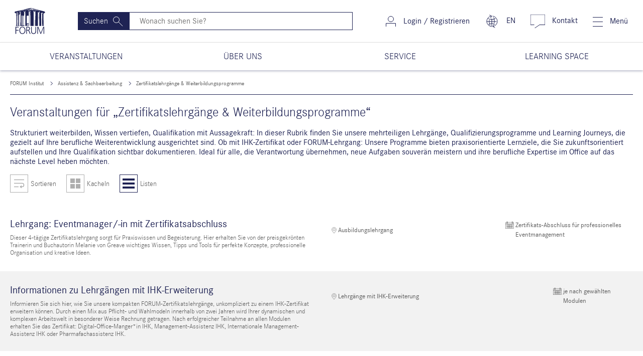

--- FILE ---
content_type: text/html; charset=UTF-8
request_url: https://www.forum-institut.de/area/6060-zertifikatslehrgaenge
body_size: 10095
content:
<!DOCTYPE html>
<html lang="de">
    <head>
            <script id="_etLoader" type="text/javascript" charset="UTF-8" data-block-cookies="true" data-respect-dnt="true" data-product-identifier="hasSignalizeOnly" data-secure-code="3X9Kmg" src="//code.etracker.com/code/e.js" async></script>
        <script src="https://cloud.ccm19.de/app.js?apiKey=50bbb808cc43450ea11bb37c250e01df5aed1b2bbcc96e89&amp;domain=63ff8d631f2975568a3e2975" referrerpolicy="origin"></script>
        <meta charset="UTF-8">
        <meta name="referrer" content="unsafe-url" />
    <meta name="google-site-verification" content="FuXBTLU9j8Yo3TAVwFpV2L8PCX66DgiIcr3eIkAxGM0" />
    <meta name="viewport" content="width=device-width, initial-scale=1, shrink-to-fit=no" />
    <meta name="description" content="Zertifikatslehrgänge für Assistenzen und Sachbearbeiter*innen - jetzt informieren.">
    <meta name="keywords" content="Seminare, Weiterbildung, Zertifikatslehrgänge & Weiterbildungsprogramme">
    <meta http-equiv="X-UA-Compatible" content="ie=edge"/>
            <meta http-equiv="content-language" content="de-DE">
        <title>Zertifikatslehrgänge & Weiterbildungsprogramme</title>
                                <link rel="canonical" href="https://forum-institut.de/area/6060-zertifikatslehrgaenge" />                        <link rel="stylesheet" href="/dist/css/styles.min.css" />
        <script src="https://code.jquery.com/jquery-3.4.1.min.js" integrity="sha256-CSXorXvZcTkaix6Yvo6HppcZGetbYMGWSFlBw8HfCJo=" crossorigin="anonymous"></script>
    <script src="/dist/js/what-input.min.js"></script>
    <script src="/dist/js/scripts.min.js"></script>
    <script src="/dist/js/jquery-ui.min.js"></script>
    <script src="/bundles/fosjsrouting/js/router.min.js"></script>
    <script src="/js/routing?callback=fos.Router.setData"></script>
    <script src="/js/project.js"></script>
    <script type="application/ld+json">
    {
      "@context": "https://schema.org/",
      "@type": "Organization",
      "name": "FORUM - Institut",
      "image": "https://forum-institut.de/bundles/foruminstitutapp/images/logo_topV2.png",
      "telephone": "+49 6221 500 500",
      "address": "FORUM • Institut für Management GmbH Vangerowstraße 18 69115 Heidelberg",
      "url": "https://forum-institut.de/",
      "aggregateRating": {
        "@type": "AggregateRating",
        "ratingValue": "4.5",
        "ratingCount": "6013",
        "bestRating": "5",
        "worstRating": "1"
      }
    }
    </script>
    <script>(function(w,d,t,r,u){var f,n,i;w[u]=w[u]||[],f=function(){var o={ti:"5614141"};o.q=w[u],w[u]=new UET(o),w[u].push("pageLoad")},n=d.createElement(t),n.src=r,n.async=1,n.onload=n.onreadystatechange=function(){var s=this.readyState;s&&s!=="loaded"&&s!=="complete"||(f(),n.onload=n.onreadystatechange=null)},i=d.getElementsByTagName(t)[0],i.parentNode.insertBefore(n,i)})(window,document,"script","//bat.bing.com/bat.js","uetq");</script>
            <script async type="text/javascript" src="https://userlike-cdn-widgets.s3-eu-west-1.amazonaws.com/c3bfa2ab919041b26a07e155ce2e5649ea97805ab1959d18fa9a58788a3a8b0a.js"></script>
        <script>(function(w,d,s,l,i){w[l]=w[l]||[];w[l].push({'gtm.start':new Date().getTime(),event:'gtm.js'});var f=d.getElementsByTagName(s)[0],j=d.createElement(s),dl=l!='dataLayer'?'&l='+l:'';j.async=true;j.src='https://www.googletagmanager.com/gtm.js?id='+i+dl;f.parentNode.insertBefore(j,f);})(window,document,'script','dataLayer','GTM-P8NNJS2');</script>
</head>
    <body class="filter-form">
        <!--[if lt IE 8]>
<p class="browsehappy">
    Sie verwenden einen <strong>veralteten</strong> Browser.
    Please &lt;a href=&quot;https://browsehappy.com/&quot;&gt;update&lt;/a&gt;
    um unbeschwert surfen zu können.
</p>
<![endif]-->
        <header>
            <nav class="navbar">
                <div class="brand">
    <a href="/"><img src="/images/icons/forum-logo.svg"/></a>
</div>
<div class="search-input d-none d-sm-none d-md-flex flex-grow-1">
    <form action="/eseminare" method="POST" class="d-flex w-100">
        <input type="hidden" name="fas[_kind]" />
        <button class="btn"><span class="d-md-none d-lg-inline-block">Suchen</span><img src="/images/icons/search-icon-inverted.svg"></button>
        <input onkeyup="this.form.action = '/eseminare?q='+this.value;" type="text" class="flex-grow-1" name="fas[q]" placeholder="Wonach suchen Sie?" aria-label="Suchen" />
    </form>
</div>
<div class="nav-item login">
                        <a href="https://members.forum-institut.de">
                <img src="/images/icons/login-login-large.svg" />
                <span class="d-none d-xl-inline-block">Login / Registrieren</span>
            </a>
            </div>
<div class="nav-item language">
    <a href="https://www.forum-institut.com">
        <img src="/images/icons/chat-icon-language3.1-icon.svg"/>
        <span class="d-none d-xl-inline-block">EN</span>
    </a>
</div>
<div class="nav-item contact">
    <a href="/kontakt">
        <img src="/images/icons/chat-icon.svg"/>
        <span class="d-none d-xl-inline-block">Kontakt</span>
    </a>
</div>
<div class="nav-item search d-block d-md-none">
    <a href="#open-search"><img src="/images/icons/search-icon.svg"/></a>
    <div class="mobile-search">
        <div class="search-input d-flex flex-grow-1">
            <form action="/eseminare" method="POST">
                <input type="hidden" name="fas[_kind]" />
                <button class="btn"><span class="d-md-none d-lg-inline-block">Suchen</span><img src="/images/icons/search-icon-inverted.svg"></button>
                <input onkeyup="this.form.action = '/eseminare?q='+this.value;" type="text" class="flex-grow-1" name="fas[q]" placeholder="Wonach suchen Sie?" aria-label="Suchen" />
            </form>
        </div>
    </div>
</div>
                <div class="nav-item mmenu">
                    <a href="#mobile-menu">
                        <img src="/images/icons/burger-menu-icon.svg"/>
                        <span class="d-none d-lg-inline-block">Menü</span>
                    </a>
                    <span class=""></span>
                </div>
            </nav>
                        <div class="menu-container d-none d-lg-block">
    <div class="menu d-none d-lg-flex align-items-stretch">
        <ul id="menu">
            <li class="flex-even d-flex">
                <a class="d-flex flex-grow-1 justify-content-center align-items-center" href="#">
                    <div>VERANSTALTUNGEN</div>
                </a>
                <div class="submenu first-item">
                    <div class="container">
                        <div class="row">
    <div class="col-3">
        <ul>
                                                <li>
                        <a href="/area2/6000-assistenz-sachbearbeitung">Assistenz &amp; Sachbearbeitung</a>
                    </li>
                                                                <li>
                        <a href="/area2/9100-ausbildungslehrgaenge">Ausbildungslehrgänge</a>
                    </li>
                                                                <li>
                        <a href="/area2/3500-banken-und-finanzdienstleister">Banken und Finanzdienstleister</a>
                    </li>
                                                                <li>
                        <a href="/area2/7400-digitale-transformation">Digitale Transformation</a>
                    </li>
                                                                <li>
                        <a href="/area2/7500-energie">Energie</a>
                    </li>
                                                                <li>
                        <a href="/area2/3200-entgeltabrechnung">Entgeltabrechnung</a>
                    </li>
                                                                <li>
                        <a href="/area2/9200-fachanwaltsfortbildung-15-fao">Fachanwaltsfortbildung (§15 FAO)</a>
                    </li>
                                                                <li>
                        <a href="/area2/3000-finanzen-controlling">Finanzen &amp; Controlling</a>
                    </li>
                                                                                                                                                                                                                                                                                                                                                                                                                                                                                                                                                                                                                                                                            </ul>
    </div>
    <div class="col-3">
        <ul>
                                                                                                                                                                                                                                                                                <li>
                        <a href="/area2/6500-fuehrung-soft-skills">Führung &amp; Soft Skills</a>
                    </li>
                                                                <li>
                        <a href="/area2/1000-gewerblicher-rechtsschutz">Gewerblicher Rechtsschutz</a>
                    </li>
                                                                <li>
                        <a href="/area2/3700-immobilien">Immobilien</a>
                    </li>
                                                                <li>
                        <a href="/area2/5000-informationstechnologie">Informationstechnologie</a>
                    </li>
                                                                <li>
                        <a href="/area2/3800-insolvenz-sanierung">Insolvenz &amp; Sanierung</a>
                    </li>
                                                                <li>
                        <a href="/area2/2400-kosmetische-mittel">Kosmetische Mittel</a>
                    </li>
                                                                <li>
                        <a href="/area2/8300-kuenstliche-intelligenz">Künstliche Intelligenz</a>
                    </li>
                                                                <li>
                        <a href="/area2/6800-learning-development">Learning &amp; Development</a>
                    </li>
                                                                                                                                                                                                                                                                                                                                                                                                                                            </ul>
    </div>
    <div class="col-3">
        <ul>
                                                                                                                                                                                                                                                                                                                                                                                                                                                                                                                <li>
                        <a href="/area2/8100-marketing">Marketing</a>
                    </li>
                                                                <li>
                        <a href="/area2/3300-medizinprodukte">Medizinprodukte</a>
                    </li>
                                                                <li>
                        <a href="/area2/8200-nachhaltigkeit">Nachhaltigkeit</a>
                    </li>
                                                                <li>
                        <a href="/area2/2200-nahrungsergaenzungsmittel">Nahrungsergänzungsmittel</a>
                    </li>
                                                                <li>
                        <a href="/area2/7600-oeffentliche-verwaltung">Öffentliche Verwaltung</a>
                    </li>
                                                                <li>
                        <a href="/area2/4000-personal">Personal</a>
                    </li>
                                                                <li>
                        <a href="/area2/2000-pharma-healthcare">Pharma &amp; Healthcare</a>
                    </li>
                                                                <li>
                        <a href="/area2/5200-rechnungswesen">Rechnungswesen</a>
                    </li>
                                                                                                                                                                                                            </ul>
    </div>
    <div class="col-3">
        <ul>
                                                                                                                                                                                                                                                                                                                                                                                                                                                                                                                                                                                                                                                                                                                                                <li>
                        <a href="/area2/7000-recht">Recht</a>
                    </li>
                                                                <li>
                        <a href="/area2/5100-sap-anwendungen">SAP-Anwendungen</a>
                    </li>
                                                                <li>
                        <a href="/area2/8400-seminare-in-der-schweiz">Seminare Fokus Schweiz</a>
                    </li>
                                                                <li>
                        <a href="/area2/5300-steuern-bilanzen">Steuern &amp; Bilanzen</a>
                    </li>
                                                                <li>
                        <a href="/area2/2300-tiergesundheit">Tiergesundheit</a>
                    </li>
                                                                <li>
                        <a href="/area2/7800-vergaberecht-beschaffung">Vergaberecht / Beschaffung</a>
                    </li>
                                    </ul>
    </div>
</div>
                    </div>
                </div>
            </li>
                                                                        <li class="flex-even d-flex">
                            <a class="d-flex flex-grow-1 justify-content-center align-items-center" href="#">
                                <div>ÜBER UNS</div>
                            </a>
                            <div class="submenu second-item">
                                <div class="container">
                                    <div class="row">
                                        <div class="col-12">
                                            <div class="underline">
                                                <h3>Über uns</h3>
                                            </div>
                                        </div>
                                                                                                                                                                                                                                                                                                                                                                                                                                                                                                                                                                                                                                                                                                                                                                                                                                                                                                                                                                                                                                                                                                                                                                                                                                                                                                                                                                                                                                                                                                                                                                                                                                                                                                                                                                                                                                                                                                                                                                                                                                                                                                                                                                                                                                                                    <div class="col-4 submenu-item-container">
                                                                                                                                                                                                                                                    <a href="/seite/firmenkunden">
                                                            <div class="d-flex no-gutters flex-grow-1 submenu-item-wrapper">
                                                                <div class="col-3">
                                                                    <img class="img-fluid lazyload" src="/images/Navigation/firmenkunden.jpg" />
                                                                </div>
                                                                <div class="col-9 d-flex align-items-center">
                                                                    <p>Firmenkunden</p>
                                                                </div>
                                                            </div>
                                                        </a>
                                                                                                                                                                                                                                                                                                                                                                <a href="/das-unternehmen">
                                                            <div class="d-flex no-gutters flex-grow-1 submenu-item-wrapper">
                                                                <div class="col-3">
                                                                    <img class="img-fluid lazyload" src="/images/Navigation/das-unternehmen.jpg" />
                                                                </div>
                                                                <div class="col-9 d-flex align-items-center">
                                                                    <p>Über uns</p>
                                                                </div>
                                                            </div>
                                                        </a>
                                                                                                                                                                                                                                                                                                                                                                <a href="/seite/unsere-veranstaltungen">
                                                            <div class="d-flex no-gutters flex-grow-1 submenu-item-wrapper">
                                                                <div class="col-3">
                                                                    <img class="img-fluid lazyload" src="/images/Navigation/unsere-veranstaltungen.jpg" />
                                                                </div>
                                                                <div class="col-9 d-flex align-items-center">
                                                                    <p>Unsere Veranstaltungen</p>
                                                                </div>
                                                            </div>
                                                        </a>
                                                                                                                                                                                                                                                                                                                                                                <a href="/seite/unsere-referenten">
                                                            <div class="d-flex no-gutters flex-grow-1 submenu-item-wrapper">
                                                                <div class="col-3">
                                                                    <img class="img-fluid lazyload" src="/images/Navigation/unsere-referenten.jpg" />
                                                                </div>
                                                                <div class="col-9 d-flex align-items-center">
                                                                    <p>Unsere Referent*innen</p>
                                                                </div>
                                                            </div>
                                                        </a>
                                                                                                                                                                                                                                                                                                                                                                                                                                                                                                                                                                                                                                                                                                                                                                                                                                                                                                                                                                                                                                                                                                                                                                                                                                                                                                                                                                                                                                                                                                                                                                                                                                                                                                                                                                                                                                                                                                                                                                                                                                                                                                                    </div>
                                        <div class="col-4 submenu-item-container">
                                                                                                                                                                                                                                                                                                                                                                                                                                                                                                                                                                                                                                                                                                                                                                                                                                                                                                                                                                                                                                                                                                                                                                                                                                                                    <a href="/seite/unser-service">
                                                            <div class="d-flex no-gutters flex-grow-1 submenu-item-wrapper">
                                                                <div class="col-3">
                                                                    <img class="img-fluid lazyload" src="/images/Navigation/unser-service.jpg" />
                                                                </div>
                                                                <div class="col-9 d-flex align-items-center">
                                                                    <p>Unser Service</p>
                                                                </div>
                                                            </div>
                                                        </a>
                                                                                                                                                                                                                                                                                                                                                                <a href="/seite/kooperationspartner">
                                                            <div class="d-flex no-gutters flex-grow-1 submenu-item-wrapper">
                                                                <div class="col-3">
                                                                    <img class="img-fluid lazyload" src="/images/Navigation/kooperationspartner.jpg" />
                                                                </div>
                                                                <div class="col-9 d-flex align-items-center">
                                                                    <p>Kooperationspartner</p>
                                                                </div>
                                                            </div>
                                                        </a>
                                                                                                                                                                                                                                                                                                                                                                                                                                                            <a href="/seite/zertifizierung">
                                                            <div class="d-flex no-gutters flex-grow-1 submenu-item-wrapper">
                                                                <div class="col-3">
                                                                    <img class="img-fluid lazyload" src="/images/Navigation/zertifizierung.jpg" />
                                                                </div>
                                                                <div class="col-9 d-flex align-items-center">
                                                                    <p>Zertifizierung</p>
                                                                </div>
                                                            </div>
                                                        </a>
                                                                                                                                                                                                                                                                                                                                                                <a href="/seite/stellenangebote">
                                                            <div class="d-flex no-gutters flex-grow-1 submenu-item-wrapper">
                                                                <div class="col-3">
                                                                    <img class="img-fluid lazyload" src="/images/Navigation/stellenangebote.jpg" />
                                                                </div>
                                                                <div class="col-9 d-flex align-items-center">
                                                                    <p>Karriere</p>
                                                                </div>
                                                            </div>
                                                        </a>
                                                                                                                                                                                                                                                                                                                                                                                                                                                                                                                                                                                                                                                                                                                                                                                                                                                                                                                                                                                                        </div>
                                        <div class="col-4 submenu-item-container">
                                                                                                                                                                                                                                                                                                                                                                                                                                                                                                                                                                                                                                                                                                                                                                                                                                                                                                                                                                                                                                                                                                                                                                                                                                                                                                                                                                                                                                                                                                                                                                                                                                                                                                                                                                                                                                                                                                                                                                                                                                                                                                                                                                                                                                                                                                                                                                                <a href="/klimaschutz">
                                                            <div class="d-flex no-gutters flex-grow-1 submenu-item-wrapper">
                                                                <div class="col-3">
                                                                    <img class="img-fluid lazyload" src="/images/Navigation/klimaschutz.jpg" />
                                                                </div>
                                                                <div class="col-9 d-flex align-items-center">
                                                                    <p>Nachhaltigkeit</p>
                                                                </div>
                                                            </div>
                                                        </a>
                                                                                                                                                                                                                                                                                                                                                                <a href="/unsere-azubis">
                                                            <div class="d-flex no-gutters flex-grow-1 submenu-item-wrapper">
                                                                <div class="col-3">
                                                                    <img class="img-fluid lazyload" src="/images/Navigation/unsere-azubis.jpg" />
                                                                </div>
                                                                <div class="col-9 d-flex align-items-center">
                                                                    <p>Unsere Azubis</p>
                                                                </div>
                                                            </div>
                                                        </a>
                                                                                                                                                                                                                                                                                                                                                                <a href="/soziales-engagement">
                                                            <div class="d-flex no-gutters flex-grow-1 submenu-item-wrapper">
                                                                <div class="col-3">
                                                                    <img class="img-fluid lazyload" src="/images/Navigation/soziales-engagement.jpg" />
                                                                </div>
                                                                <div class="col-9 d-flex align-items-center">
                                                                    <p>Soziales Engagement</p>
                                                                </div>
                                                            </div>
                                                        </a>
                                                                                                                                                                                                                                            </div>
                                    </div>
                                </div>
                            </div>
                        </li>
                                                                                                                                            <li class="flex-even d-flex">
                            <a class="d-flex flex-grow-1 justify-content-center align-items-center" href="#">
                                <div>SERVICE</div>
                            </a>
                            <div class="submenu third-item">
                                <div class="container">
                                    <div class="row">
                                                                                                                                                                                                                                                                    <div class="col-4">
                                                    <div class="underline">
                                                        <h3>Downloads &amp; Streams</h3>
                                                    </div>
                                                </div>
                                                <div class="col-2"></div>
                                                                                                                                                                                                                                                                                <div class="col-4">
                                                    <div class="underline">
                                                        <h3>Specials</h3>
                                                    </div>
                                                </div>
                                                <div class="col-2"></div>
                                                                                                                                                                            <div class="col-4 submenu-item-container">
                                                                                                                                                <a href="/mediathek">
                                                        <div class="d-flex no-gutters flex-grow-1 submenu-item-wrapper">
                                                            <div class="col-3">
                                                                <img class="img-fluid lazyload" src="/images/Navigation/mediathek.jpg" />
                                                            </div>
                                                            <div class="col-9 d-flex align-items-center">
                                                                <p>Mediathek</p>
                                                            </div>
                                                        </div>
                                                    </a>
                                                                                                                                                                                                <a href="/seite/download-von-veranstaltungsunterlagen">
                                                        <div class="d-flex no-gutters flex-grow-1 submenu-item-wrapper">
                                                            <div class="col-3">
                                                                <img class="img-fluid lazyload" src="/images/Navigation/download-von-veranstaltungsunterlagen.jpg" />
                                                            </div>
                                                            <div class="col-9 d-flex align-items-center">
                                                                <p>Veranstaltungsübersichten downloaden</p>
                                                            </div>
                                                        </div>
                                                    </a>
                                                                                                                                                                                                <a href="/seite/informationen-anfordern">
                                                        <div class="d-flex no-gutters flex-grow-1 submenu-item-wrapper">
                                                            <div class="col-3">
                                                                <img class="img-fluid lazyload" src="/images/Navigation/informationen-anfordern.jpg" />
                                                            </div>
                                                            <div class="col-9 d-flex align-items-center">
                                                                <p>Informationen anfordern</p>
                                                            </div>
                                                        </div>
                                                    </a>
                                                                                                                                    </div>
                                        <div class="col-2"></div>
                                        <div class="col-4 submenu-item-container">
                                                                                                                                                <a href="/faqs">
                                                        <div class="d-flex no-gutters flex-fill flex-grow-1 submenu-item-wrapper">
                                                            <div class="col-3">
                                                                <img class="img-fluid lazyload" src="/images/Navigation/faqs.jpg" />
                                                            </div>
                                                            <div class="col-9 d-flex align-items-center">
                                                                <p>FAQs - Häufige Fragen</p>
                                                            </div>
                                                        </div>
                                                    </a>
                                                                                                                                                                                                <a href="/seite/vorschlaege">
                                                        <div class="d-flex no-gutters flex-fill flex-grow-1 submenu-item-wrapper">
                                                            <div class="col-3">
                                                                <img class="img-fluid lazyload" src="/images/Navigation/vorschlaege.jpg" />
                                                            </div>
                                                            <div class="col-9 d-flex align-items-center">
                                                                <p>Feedback</p>
                                                            </div>
                                                        </div>
                                                    </a>
                                                                                                                                                                                                <a href="/seite/organisation-von-inhouse-seminaren">
                                                        <div class="d-flex no-gutters flex-fill flex-grow-1 submenu-item-wrapper">
                                                            <div class="col-3">
                                                                <img class="img-fluid lazyload" src="/images/Navigation/organisation-von-inhouse-seminaren.jpg" />
                                                            </div>
                                                            <div class="col-9 d-flex align-items-center">
                                                                <p>Organisation von Inhouse-Seminaren</p>
                                                            </div>
                                                        </div>
                                                    </a>
                                                                                                                                    </div>
                                        <div class="col-2"></div>
                                    </div>
                                </div>
                            </div>
                        </li>
                                                                                                                                            <li class="flex-even d-flex">
                            <a class="d-flex flex-grow-1 justify-content-center align-items-center" href="#">
                                <div>LEARNING SPACE</div>
                            </a>
                            <div class="submenu fourth-item">
                                <div class="container">
                                    <div class="row">
                                        <div class="col-12">
                                            <div class="underline">
                                                <h3>Learning Space</h3>
                                            </div>
                                        </div>
                                                                                                                                                                                                                                                                                                                                                                                                                                                                                                                                                                                                                                                                                                                                                                                                                                                                                                <div class="col-4 submenu-item-container">
                                                                                                                                                                                                                                                    <a href="http://members.forum-institut.de/login">
                                                            <div class="d-flex no-gutters flex-grow-1 submenu-item-wrapper">
                                                                <div class="col-3">
                                                                    <img class="img-fluid lazyload" src="/images/Navigation/login.jpg" />
                                                                </div>
                                                                <div class="col-9 d-flex align-items-center">
                                                                    <p>Login Kundenportal</p>
                                                                </div>
                                                            </div>
                                                        </a>
                                                                                                                                                                                                                                                                                                                                                                <a href="http://www.forum-institut.de/online-weiterbildungen">
                                                            <div class="d-flex no-gutters flex-grow-1 submenu-item-wrapper">
                                                                <div class="col-3">
                                                                    <img class="img-fluid lazyload" src="/images/Navigation/online-weiterbildungen.jpg" />
                                                                </div>
                                                                <div class="col-9 d-flex align-items-center">
                                                                    <p>Online-Weiterbildungen</p>
                                                                </div>
                                                            </div>
                                                        </a>
                                                                                                                                                                                                                                                                                                                                                                                                                                                                                                                                                                                                                                                                                                                                                    </div>
                                        <div class="col-4 submenu-item-container">
                                                                                                                                                                                                                                                                                                                                                                                                                                                                                                                                                                                                                                                                                                                                                            <a href="http://www.forum-institut.de/praesenz">
                                                            <div class="d-flex no-gutters flex-grow-1 submenu-item-wrapper">
                                                                <div class="col-3">
                                                                    <img class="img-fluid lazyload" src="/images/Navigation/praesenz.jpg" />
                                                                </div>
                                                                <div class="col-9 d-flex align-items-center">
                                                                    <p>Präsenz-Weiterbildungen</p>
                                                                </div>
                                                            </div>
                                                        </a>
                                                                                                                                                                                                                                                                                                                                                                <a href="http://www.forum-institut.de/e-learning">
                                                            <div class="d-flex no-gutters flex-grow-1 submenu-item-wrapper">
                                                                <div class="col-3">
                                                                    <img class="img-fluid lazyload" src="/images/Navigation/e-learning.jpg" />
                                                                </div>
                                                                <div class="col-9 d-flex align-items-center">
                                                                    <p>e-Learnings</p>
                                                                </div>
                                                            </div>
                                                        </a>
                                                                                                                                                                                                                                            </div>
                                        <div class="col-4 submenu-item-container">
                                                                                                                                                                                                                                                                                                                                                                                                                                                                                                                                                                                                                                                                                                                                                                                                                                                                                                                                                                                                                                                                                                                                                </div>
                                    </div>
                                </div>
                            </div>
                        </li>
                                                        </ul>
    </div>
</div>
            <div class="breadcrumb d-none d-md-block">
    <div class="container-lg">
        <div class="row">
            <div class="col-12">
                <ul>
                                            <li>
                            <a href="/">FORUM Institut</a>
                        </li>
                                                    <li>
                                <a href="/area/6000-assistenz-sachbearbeitung">Assistenz &amp; Sachbearbeitung</a>
                            </li>
                                                                            <li>
                                <a href="/area/6060-zertifikatslehrgaenge">Zertifikatslehrgänge &amp; Weiterbildungsprogramme</a>
                            </li>
                                                            </ul>
            </div>
        </div>
    </div>
</div>
        </header>
        <div class="body">
                <section class="filter-block-form mb-0">
        <form id="searchfilterformcomponent" onsubmit="return false;" class="suche filter-form">
            <input type="hidden" id="fas_resultsort" name="fas[resultsort][]" value="date" />
            <input type="hidden" name="fas[qfake]" value="h2_36" />
            <input type="hidden" name="fas[_kind]" value="h2" />
                            <input type="hidden" name="fas[subject][]" value="2" />
                        <div class="container max-width-none-md-only" id="searchfiltercomponentrow">
                <div class="row no-gutters">
                    <div class="form-header-container col-12 ">
                        <div class="row justify-content-between align-items-center">
                            <div class="col-12 col-md-auto">
                                <div class="result-container ">
                                    <h3>Veranstaltungen  für „Zertifikatslehrgänge &amp; Weiterbildungsprogramme“</h3>
                                </div>
                                                                    <p><h6>Strukturiert weiterbilden, Wissen vertiefen, Qualifikation mit Aussagekraft: In dieser Rubrik finden Sie unsere mehrteiligen Lehrgänge, Qualifizierungsprogramme und Learning Journeys, die gezielt auf Ihre berufliche Weiterentwicklung ausgerichtet sind. Ob mit IHK-Zertifikat oder FORUM-Lehrgang: Unsere Programme bieten praxisorientierte Lernziele, die Sie zukunftsorientiert aufstellen und Ihre Qualifikation sichtbar dokumentieren. Ideal für alle, die Verantwortung übernehmen, neue Aufgaben souverän meistern und ihre berufliche Expertise im Office auf das nächste Level heben möchten.
</h6></p>
                                                            </div>
                            <div class="col-12 col-md-auto buttons d-flex justify-content-end justify-content-md-center align-items-center">
                                <div class="sort" onclick="doCategoryFilter('sort')" id="filtersort"><span>Sortieren</span></div>
                                <div class="d-none d-lg-flex tiles" onclick="doCategoryFilter('filtertileicon')" id="filtertileicon"><span>Kacheln</span></div>
                                <div class="d-none d-lg-flex list active" onclick="doCategoryFilter('filterlisticon')" id="filterlisticon"><span>Listen</span></div>
                            </div>
                        </div>
                    </div>
                </div>
            </div>
        </form>
    </section>
        <section class="filter-results-list" id="searchfilterresult">
                                
    <div class="result result-even">
        <div class="container max-width-none-md-only">
            <div class="row">
                <div class="col-12 col-md-5 col-lg-6">
                    <h5>
                                                    <a href="https://www.forum-institut.de/lehrgang-eventmanagement">
                                                    Lehrgang: Eventmanager/-in mit Zertifikatsabschluss
                        </a>
                    </h5>
                    <p>Dieser 4-tägige Zertifikatslehrgang sorgt für Praxiswissen und Begeisterung. Hier erhalten Sie von der preisgekrönten Trainerin und Buchautorin Melanie von Greave wichtiges Wissen, Tipps und Tools für perfekte Konzepte, professionelle Organisation und kreative Ideen.</p>
                </div>
                <div class="col-12 col-md-7 col-lg-6 pt-5">
                    <div class="appointment d-flex">
                        <span class="location">Ausbildungslehrgang</span>
                        <span class="date">Zertifikats-Abschluss für professionelles Eventmanagement</span>
                    </div>
                        
                </div>
            </div>
        </div>
    </div>
            
    <div class="result result-odd">
        <div class="container max-width-none-md-only">
            <div class="row">
                <div class="col-12 col-md-5 col-lg-6">
                    <h5>
                                                    <a href="https://forum-institut.de/assistenz-lehrgang">
                                                    Informationen zu Lehrgängen mit IHK-Erweiterung
                        </a>
                    </h5>
                    <p>Informieren Sie sich hier, wie Sie unsere kompakten FORUM-Zertifikatslehrgänge, unkompliziert zu einem IHK-Zertifikat erweitern können.  Durch einen Mix aus Pflicht- und Wahlmodeln innerhalb von zwei Jahren wird Ihrer dynamischen und komplexen Arbeitswelt in besonderer Weise Rechnung getragen. Nach erfolgreicher Teilnahme an allen Modulen erhalten Sie das Zertifikat: Digital-Office-Manger*in IHK, Management-Assistenz IHK, Internationale Management-Assistenz IHK oder Pharmafachassistenz IHK.</p>
                </div>
                <div class="col-12 col-md-7 col-lg-6 pt-5">
                    <div class="appointment d-flex">
                        <span class="location">Lehrgänge mit IHK-Erweiterung</span>
                        <span class="date">je nach gewählten Modulen</span>
                    </div>
                        
                </div>
            </div>
        </div>
    </div>
            
    <div class="result result-even">
        <div class="container max-width-none-md-only">
            <div class="row">
                <div class="col-12 col-md-5 col-lg-6">
                    <h5>
                                                    <a href="/seminar/26046100-masterclass-eventmanagement">
                                                    Masterclass Eventmanagement
                        </a>
                    </h5>
                    <p>Das Praxisseminar: Masterclass Eventmanagement bringt Sie auf den neuesten Stand! Sie profitieren von Expertenwissen, Fallbeispielen und innovativen Methoden, um Ihr Veranstaltungs- und Eventmanagement auf höchstem Niveau zu halten und weiter auszubauen. Gut zu wissen: Das Seminar ist auch Modul des Lehrgangs zum Eventmanagement - Informationen unter: www.forum-institut.de/lehrgang-evenmanagement </p>
                </div>
                <div class="col-12 col-md-7 col-lg-6 pt-5">
                    <div class="appointment d-flex">
                        <span class="location">online</span>
                        <span class="date">22.04.2026</span>
                    </div>
                                <div class="appointment d-flex">
            <span class="location">online</span>
            <span class="date">25.11.2026</span>
        </div>
    
                </div>
            </div>
        </div>
    </div>
            
    <div class="result result-odd">
        <div class="container max-width-none-md-only">
            <div class="row">
                <div class="col-12 col-md-5 col-lg-6">
                    <h5>
                                                    <a href="/seminar/26096101-lehrgang-internationale-managementassistent-in-mit-ihk-erweiterung">
                                                    Lehrgang: Internationale Managementassistent*in - mit IHK-Erweiterung
                        </a>
                    </h5>
                    <p>Dieser 3-Tages-Onlinelehrgang zur/zum Internationalen Managementassistent*in mit Abschlusszertifikat und Erweiterung zum IHK-Zertifikat wurde für Ihren Erfolg in einem internationalen Arbeitsumfeld konzipiert. Sie erhalten praktisches Know-how, damit Ihre Zusammenarbeit gelingt und Sie die Herausforderungen einer internationalen Assistent*in souverän meistern. Infos unter www.assistenz-lehrgang.de</p>
                </div>
                <div class="col-12 col-md-7 col-lg-6 pt-5">
                    <div class="appointment d-flex">
                        <span class="location">online</span>
                        <span class="date">17. - 28.09.2026</span>
                    </div>
                        
                </div>
            </div>
        </div>
    </div>
            
    <div class="result result-even">
        <div class="container max-width-none-md-only">
            <div class="row">
                <div class="col-12 col-md-5 col-lg-6">
                    <h5>
                                                    <a href="/seminar/26116100-lehrgang-digital-office-manager-in-mit-ihk-erweiterung">
                                                    Lehrgang: Digital-Office-Manager*in - mit IHK Erweiterung
                        </a>
                    </h5>
                    <p>In diesem 3-tägigen Onlinelehrgang zur Digital-Office-Manager*in mit Abschlusszertifikat und einfacher Erweiterung zum IHK-Zertifikat stellen Sie sich für Ihren Erfolg zukunftsfähig auf. Sie rüsten sich für die virtuelle, hybride und agile Arbeitswelt, überzeugen als moderne Assistenz und können digitale Tools effektiv für sich und das Team nutzen. Hier stehen Praxiswissen und Austausch im Fokus!</p>
                </div>
                <div class="col-12 col-md-7 col-lg-6 pt-5">
                    <div class="appointment d-flex">
                        <span class="location">online</span>
                        <span class="date">10. - 16.11.2026</span>
                    </div>
                        
                </div>
            </div>
        </div>
    </div>
            
    <div class="result result-odd">
        <div class="container max-width-none-md-only">
            <div class="row">
                <div class="col-12 col-md-5 col-lg-6">
                    <h5>
                                                    <a href="/seminar/26116103-lehrgang-management-assistenz-mit-ihk-erweiterung">
                                                    Lehrgang: Management-Assistenz - mit IHK-Erweiterung
                        </a>
                    </h5>
                    <p>In diesem Online-Lehrgang zur/zum FORUM-geprüften Management-Assistent*in mit hochwertigem Abschlusszertifikat profitieren Sie von aktuellem Management- und Office-Wissen, praktischen Techniken und wirksamen Strategien, die Sie sofort umsetzen können. Unser mit Bestnoten bewertete Lehrgang wird auch Sie begeistern. Informationen zur IHK-Erweiterung finden Sie unter: www.assistenz-lehrgang.de</p>
                </div>
                <div class="col-12 col-md-7 col-lg-6 pt-5">
                    <div class="appointment d-flex">
                        <span class="location">online</span>
                        <span class="date">17. - 26.11.2026</span>
                    </div>
                        
                </div>
            </div>
        </div>
    </div>
            
    <div class="result result-even">
        <div class="container max-width-none-md-only">
            <div class="row">
                <div class="col-12 col-md-5 col-lg-6">
                    <h5>
                                                    <a href="/seminar/26116101-masterclass-eventmanagement">
                                                    Masterclass Eventmanagement
                        </a>
                    </h5>
                    <p>Das Praxisseminar: Masterclass Eventmanagement bringt Sie auf den neuesten Stand! Sie profitieren von Expertenwissen, Fallbeispielen und innovativen Methoden, um Ihr Veranstaltungs- und Eventmanagement auf höchstem Niveau zu halten und weiter auszubauen. Gut zu wissen: Das Seminar ist auch Modul des Lehrgangs zum Eventmanagement - Informationen unter: www.forum-institut.de/lehrgang-evenmanagement </p>
                </div>
                <div class="col-12 col-md-7 col-lg-6 pt-5">
                    <div class="appointment d-flex">
                        <span class="location">online</span>
                        <span class="date">25.11.2026</span>
                    </div>
                                <div class="appointment d-flex">
            <span class="location">online</span>
            <span class="date">22.04.2026</span>
        </div>
    
                </div>
            </div>
        </div>
    </div>
            </section>
        </div>
            <footer id="footer">
    <div class="container max-width-none-md-only max-width-none-lg-down">
        <div class="row top">
                        <div class="col-md-4 alternate-padding">
    <div class="row">
        <div class="col-sm-12">
            <div class="underline icon-service">
                <h3>Service</h3>
            </div>
        </div>
        <div class="col-6 col-md-6 col-lg-6">
            <ul class="mb-4 mb-xs-3 mb-md-0 mb-lg-3">
                <li >
                    <a href="/impressum" target="">Impressum</a>
                </li>
                <li >
                    <a href="/kontakt" target="">Kontakt</a>
                </li>
                <li >
                    <a href="/sitemap" target="">Sitemap</a>
                </li>
                <li class="emptyLi">
                    <a href="" target=""></a>
                </li>
                <li >
                    <a href="/agb" target="">AGB</a>
                </li>
                <li >
                    <a href="/datenschutz" target="">Datenschutz</a>
                </li>
                <li class="emptyLi">
                    <a href="" target=""></a>
                </li>
                <li >
                    <a href="mailto:?subject=Ich empfehle eine Seite von FORUM • Institut für Management GmbH&amp;body=Guten Tag,%0A%0Aich empfehle Ihnen eine Seite von FORUM • Institut für Management GmbH:%0A%0Ahttp://www.forum-institut.de/%0A%0A%0A%0AMit freundlichen Grüßen" target="">Weiterempfehlen</a>
                </li>
                <!-- Print This slot is fixed! -->
                <li>
                    <a href="#" onClick="window.print();">Seite Drucken</a>
                </li>
            </ul>
        </div>
        <div class="col-6 col-md-6 col-lg-6">
            <ul>
                <li >
                    <a href="/newsletter-registrieren" target="">Newsletter abonnieren</a>
                </li>
                <li >
                    <a href="https://members.forum-institut.de/registrieren" target="_blank">Registrieren</a>
                </li>
                <li class="emptyLi">
                    <a href="https://members.forum-institut.de/registrieren" target=""></a>
                </li>
                <li class="emptyLi">
                    <a href="" target=""></a>
                </li>
                <li >
                    <a href="https://www.forum-institut.de/public/Anfahrtsskizze.pdf" target="">Anfahrt</a>
                </li>
                <li >
                    <a href="http://www.srh.de/" target="_blank">Mehr über SRH</a>
                </li>
                <li class="emptyLi">
                    <a href="" target=""></a>
                </li>
                <li class="emptyLi">
                    <a href="" target=""></a>
                </li>
                <li class="emptyLi">
                    <a href="" target=""></a>
                </li>
            </ul>
        </div>
    </div>
</div>
    
                        <div class="col-md-4 alternate-padding partner">
    <div class="row">
        <div class="col-sm-12">
            <div class="underline icon-partner">
                <h3>Partner</h3>
            </div>
        </div>
        <div class="col-7 col-sm-12 col-ms-7 col-md-12 col-lg-12 col-xl-6">
                                                <a class="img-fluid" href="http://de.trustpilot.com/review/forum-institut.de" target="_blank"><img src="/de/media/footer/logos/Trustpilot_Logo-DE.png"/></a>
                                                                            <a class="img-fluid" href="https://www.forum-institut.de/iso-zertifizierung" target="_blank"><img src="/de/media/footer/logos/ISO-9001-21001-Deutsch-hoch.png"/></a>
                                    </div>
        <div class="col-7 col-sm-12 col-ms-5 col-md-12 col-lg-12 col-xl-6 partner-images">
                                                <a class="img-fluid" href="https://www.forum-institut.de/klimaschutz" target="_blank"><img src="/de/media/footer/logos/natureOffice_DE-077-864437.png"/></a>
                                                                            <a class="img-fluid" href="https://www.m-r-n.com/" target="_blank"><img src="/de/media/footer/logos/MRN.png"/></a>
                                    </div>
    </div>
</div>

    
                        <div class="col-md-4 alternate-padding contact">
    <div class="row">
        <div class="col-sm-12">
            <div id="kontakt" class="underline icon-kontakt">
                <h3>Kontakt</h3>
            </div>
        </div>
        <div class="col-sm-12">
            <div>
                <p>
                    FORUM • Institut für Management GmbH<br/>
                    Vangerowstraße 18<br/>
                    69115 Heidelberg
                </p>
                <p>
                    E-Mail: <a href="mailto:service@forum-institut.de">service@forum-institut.de</a><br/>
                    Telefon: +49 6221 500-500<br/>
                    Fax: +49 6221 500-505
                </p>
                 <div class="d-flex justify-content-start align-items-center flex-wrap">
                                            <a href="https://www.facebook.com/Foruminstitut" target="_blank"><img class="img-fluid" src="/images/icons/social/fb.svg" alt=""/></a>
                                                                <a href="https://www.linkedin.com/company/forum-institut-f-r-management-gmbh" target="_blank"><img class="img-fluid" src="/images/icons/social/in.svg" alt=""/></a>
                                                                <a href="https://www.xing.com/companies/foruminstitutf%C3%BCrmanagementgmbh" target="_blank"><img class="img-fluid" src="/images/icons/social/x.svg" alt=""/></a>
                                                                <a href="https://www.instagram.com/foruminstitut" target="_blank"><img class="img-fluid" src="/images/icons/social/ig.svg" alt=""/></a>
                                                                <a href="https://www.youtube.com/user/FORUMInstitut" target="_blank"><img class="img-fluid" src="/images/icons/social/yt.svg" alt=""/></a>
                                                        </div>
            </div>
        </div>
    </div>
</div>
    
        </div>
                    <div class="row bottom d-none d-md-flex">
    <div class="col-sm-12">
        <p>
             FORUM • Institut für Management GmbH ist Ihr Spezialist für Seminare, Lehrgänge, Fachtagungen, Konferenzen und e-Learning in folgenden Bereichen:
        </p>
    </div>
    <div class="col-sm-2 col-md-4 col-lg-2">
        <ul>
            <li >
               <a href="/seminare-assistenz" target="">Assistenz/Sekretariat</a>
            </li>
            <li >
               <a href="/seminare-banken" target="">Banken</a>
            </li>
            <li >
               <a href="/seminare-compliance" target="">Compliance</a>
            </li>
        </ul>
    </div>
    <div class="col-sm-2 col-md-4 col-lg-2">
        <ul>
            <li >
               <a href="/seminare-digitale-transformation" target="">Digitale Transformation</a>
            </li>
            <li >
               <a href="/e-learning" target="">e-Learning</a>
            </li>
            <li >
               <a href="/seminare-entgeltabrechnung" target="">Entgeltabrechnung</a>
            </li>
        </ul>
    </div>
    <div class="col-sm-2 col-md-4 col-lg-2">
        <ul>
            <li >
               <a href="/seminare-fuehrung" target="">Führung &amp; Soft Skills</a>
            </li>
            <li >
               <a href="/seminare-geldwaesche" target="">Geldwäsche</a>
            </li>
            <li >
               <a href="/seminare-patentrecht" target="">Gewerblicher Rechtsschutz</a>
            </li>
        </ul>
    </div>
    <div class="col-sm-2 col-md-4 col-lg-2">
        <ul>
            <li >
               <a href="/seminare-Informationstechnologie" target="">Informationstechnologie</a>
            </li>
            <li >
               <a href="/seminare-marketing-vertrieb" target="">Marketing, Vertrieb</a>
            </li>
            <li >
               <a href="/seminare-medizinprodukte" target="">Medizinprodukte</a>
            </li>
        </ul>
    </div>
    <div class="col-sm-2 col-md-4 col-lg-2">
        <ul>
            <li >
               <a href="/seminare-personalentwicklung" target="">Personal</a>
            </li>
            <li >
               <a href="/seminare-pharma-healthcare" target="">Pharma &amp; Healthcare</a>
            </li>
            <li >
               <a href="/seminare-rechnungswesen" target="">Rechnungswesen</a>
            </li>
        </ul>
    </div>
    <div class="col-sm-2 col-md-4 col-lg-2">
        <ul>
            <li >
               <a href="/seminare-recht" target="">Recht</a>
            </li>
            <li >
               <a href="/Seminare-SAP" target="">SAP © -Anwendungen</a>
            </li>
            <li >
               <a href="/seminare-vergaberecht-beschaffung" target="">Vergaberecht / Beschaffung</a>
            </li>
        </ul>
    </div>
</div>
<div class="row">
    <div class="col-12">
        <p class="copyright d-none d-md-block"> © 2025 FORUM • Institut für Management GmbH. Alle Rechte vorbehalten.</p>
        <p class="copyright d-md-none"> © 2025 FORUM • Institut für Management GmbH. Alle Rechte vorbehalten.</p>
    </div>
</div>
    
    </div>
</footer>

        <div id="mobile-menu">
    <div class="d-flex justify-content-between align-items-center nav-header">
        <img class="img-fluid" src="/images/icons/forum-logo.svg"/>
        <a id="close-menu" href="#close-menu">
            <img src="/images/icons/burger-menu-icon-burger-menu-closed-icon.svg"/>
        </a>
    </div>
    <ul>
        <li>
            <a href="#">VERANSTALTUNGEN</a>
            <ul>
            <li>
            <a href="/area2/6000-assistenz-sachbearbeitung">Assistenz &amp; Sachbearbeitung</a>
        </li>
            <li>
            <a href="/area2/9100-ausbildungslehrgaenge">Ausbildungslehrgänge</a>
        </li>
            <li>
            <a href="/area2/3500-banken-und-finanzdienstleister">Banken und Finanzdienstleister</a>
        </li>
            <li>
            <a href="/area2/7400-digitale-transformation">Digitale Transformation</a>
        </li>
            <li>
            <a href="/area2/7500-energie">Energie</a>
        </li>
            <li>
            <a href="/area2/3200-entgeltabrechnung">Entgeltabrechnung</a>
        </li>
            <li>
            <a href="/area2/9200-fachanwaltsfortbildung-15-fao">Fachanwaltsfortbildung (§15 FAO)</a>
        </li>
            <li>
            <a href="/area2/3000-finanzen-controlling">Finanzen &amp; Controlling</a>
        </li>
            <li>
            <a href="/area2/6500-fuehrung-soft-skills">Führung &amp; Soft Skills</a>
        </li>
            <li>
            <a href="/area2/1000-gewerblicher-rechtsschutz">Gewerblicher Rechtsschutz</a>
        </li>
            <li>
            <a href="/area2/3700-immobilien">Immobilien</a>
        </li>
            <li>
            <a href="/area2/5000-informationstechnologie">Informationstechnologie</a>
        </li>
            <li>
            <a href="/area2/3800-insolvenz-sanierung">Insolvenz &amp; Sanierung</a>
        </li>
            <li>
            <a href="/area2/2400-kosmetische-mittel">Kosmetische Mittel</a>
        </li>
            <li>
            <a href="/area2/8300-kuenstliche-intelligenz">Künstliche Intelligenz</a>
        </li>
            <li>
            <a href="/area2/6800-learning-development">Learning &amp; Development</a>
        </li>
            <li>
            <a href="/area2/8100-marketing">Marketing</a>
        </li>
            <li>
            <a href="/area2/3300-medizinprodukte">Medizinprodukte</a>
        </li>
            <li>
            <a href="/area2/8200-nachhaltigkeit">Nachhaltigkeit</a>
        </li>
            <li>
            <a href="/area2/2200-nahrungsergaenzungsmittel">Nahrungsergänzungsmittel</a>
        </li>
            <li>
            <a href="/area2/7600-oeffentliche-verwaltung">Öffentliche Verwaltung</a>
        </li>
            <li>
            <a href="/area2/4000-personal">Personal</a>
        </li>
            <li>
            <a href="/area2/2000-pharma-healthcare">Pharma &amp; Healthcare</a>
        </li>
            <li>
            <a href="/area2/5200-rechnungswesen">Rechnungswesen</a>
        </li>
            <li>
            <a href="/area2/7000-recht">Recht</a>
        </li>
            <li>
            <a href="/area2/5100-sap-anwendungen">SAP-Anwendungen</a>
        </li>
            <li>
            <a href="/area2/8400-seminare-in-der-schweiz">Seminare Fokus Schweiz</a>
        </li>
            <li>
            <a href="/area2/5300-steuern-bilanzen">Steuern &amp; Bilanzen</a>
        </li>
            <li>
            <a href="/area2/2300-tiergesundheit">Tiergesundheit</a>
        </li>
            <li>
            <a href="/area2/7800-vergaberecht-beschaffung">Vergaberecht / Beschaffung</a>
        </li>
    </ul>
        </li>
                                                        <li>
                        <a href="#">ÜBER UNS</a>
                        <ul>
                                                                                                <li>
                                        <a href="/seite/firmenkunden">Firmenkunden</a>
                                    </li>
                                                                                                                                <li>
                                        <a href="/das-unternehmen">Über uns</a>
                                    </li>
                                                                                                                                <li>
                                        <a href="/seite/unsere-veranstaltungen">Unsere Veranstaltungen</a>
                                    </li>
                                                                                                                                <li>
                                        <a href="/seite/unsere-referenten">Unsere Referent*innen</a>
                                    </li>
                                                                                                                                <li>
                                        <a href="/seite/unser-service">Unser Service</a>
                                    </li>
                                                                                                                                <li>
                                        <a href="/seite/kooperationspartner">Kooperationspartner</a>
                                    </li>
                                                                                                                                                                                            <li>
                                        <a href="/seite/zertifizierung">Zertifizierung</a>
                                    </li>
                                                                                                                                <li>
                                        <a href="/seite/stellenangebote">Karriere</a>
                                    </li>
                                                                                                                                <li>
                                        <a href="/klimaschutz">Nachhaltigkeit</a>
                                    </li>
                                                                                                                                <li>
                                        <a href="/unsere-azubis">Unsere Azubis</a>
                                    </li>
                                                                                                                                <li>
                                        <a href="/soziales-engagement">Soziales Engagement</a>
                                    </li>
                                                                                    </ul>
                    </li>
                                                                                                                <li>
                        <a href="#">SERVICE</a>
                        <ul>
                                                                                                                                                                                                                                                                                                                                                                                                                                                                                                                            <li>
                                        <a href="/mediathek">Mediathek</a>
                                    </li>
                                                                                                                                <li>
                                        <a href="/seite/download-von-veranstaltungsunterlagen">Veranstaltungsübersichten downloaden</a>
                                    </li>
                                                                                                                                <li>
                                        <a href="/seite/informationen-anfordern">Informationen anfordern</a>
                                    </li>
                                                                                                                                                            <li>
                                        <a href="/faqs">FAQs - Häufige Fragen</a>
                                    </li>
                                                                                                                                <li>
                                        <a href="/seite/vorschlaege">Feedback</a>
                                    </li>
                                                                                                                                <li>
                                        <a href="/seite/organisation-von-inhouse-seminaren">Organisation von Inhouse-Seminaren</a>
                                    </li>
                                                                                    </ul>
                    </li>
                                                                                                                <li>
                        <a href="#">LEARNING SPACE</a>
                        <ul>
                                                                                                <li>
                                        <a href="http://members.forum-institut.de/login">Login Kundenportal</a>
                                    </li>
                                                                                                                                <li>
                                        <a href="http://www.forum-institut.de/online-weiterbildungen">Online-Weiterbildungen</a>
                                    </li>
                                                                                                                                <li>
                                        <a href="http://www.forum-institut.de/praesenz">Präsenz-Weiterbildungen</a>
                                    </li>
                                                                                                                                <li>
                                        <a href="http://www.forum-institut.de/e-learning">e-Learnings</a>
                                    </li>
                                                                                    </ul>
                    </li>
                                        </ul>
</div>
                            <script type="text/javascript" id="hs-script-loader" async defer src="//js-eu1.hs-scripts.com/25685280.js"></script>
    </body>
</html>

--- FILE ---
content_type: image/svg+xml
request_url: https://www.forum-institut.de/images/icons/contact-icon-partner-icon.svg
body_size: 2759
content:
<?xml version="1.0" encoding="UTF-8"?>
<svg width="23px" height="20px" viewBox="0 0 23 20" version="1.1" xmlns="http://www.w3.org/2000/svg" xmlns:xlink="http://www.w3.org/1999/xlink">
    <!-- Generator: sketchtool 60.1 (101010) - https://sketch.com -->
    <title>E7FADC68-147F-47F3-A964-BDABDBBA4116</title>
    <desc>Created with sketchtool.</desc>
    <g id="Asset-Artboard-Page" stroke="none" stroke-width="1" fill="none" fill-rule="evenodd" stroke-linecap="round" stroke-linejoin="round">
        <g id="contact-icon-partner-icon" stroke="#1F2354">
            <path d="M3.9374999,5.08645992 C3.9374999,4.57422493 3.52160991,4.15833494 3.00937492,4.15833494 L1.15312497,4.15833494 C0.640889983,4.15833494 0.224999994,4.57422493 0.224999994,5.08645992 L0.224999994,12.0052097 C0.224999994,12.5174447 0.640889983,12.9333347 1.15312497,12.9333347 L3.00937492,12.9333347 C3.52160991,12.9333347 3.9374999,12.5174447 3.9374999,12.0052097 L3.9374999,5.08645992 Z" id="Stroke-1"></path>
            <path d="M22.5747444,3.35971996 C22.5747444,2.84748498 22.1588544,2.43159499 21.6466194,2.43159499 L19.7903695,2.43159499 C19.2781345,2.43159499 18.8622445,2.84748498 18.8622445,3.35971996 L18.8622445,10.2784698 C18.8622445,10.7907048 19.2781345,11.2065948 19.7903695,11.2065948 L21.6466194,11.2065948 C22.1588544,11.2065948 22.5747444,10.7907048 22.5747444,10.2784698 L22.5747444,3.35971996 Z" id="Stroke-2"></path>
            <path d="M18.8622445,9.34390981 L16.1674646,12.1064597 L11.0574897,6.99648487 L8.70412477,9.34984981 C8.30897978,9.74499479 7.6673698,9.74499479 7.27222481,9.34984981 C6.87707982,8.95474982 6.87707982,8.31313983 7.27222481,7.91799484 L11.3818047,3.80841495 L18.8622445,3.80841495" id="Stroke-3"></path>
            <line x1="4.08761989" y1="5.54226491" x2="9.60322475" y2="5.54226491" id="Stroke-4"></line>
            <path d="M11.0521797,6.99121987 L17.5535095,13.4925047 C17.9486545,13.8876497 17.9486545,14.5292597 17.5535095,14.9244047 C17.1583645,15.3195496 16.5167546,15.3195496 16.1216096,14.9244047 L11.5787247,10.3815198 L11.5879047,10.3901598 L16.6736246,15.4759246 C17.0687695,15.8710696 17.0687695,16.5126346 16.6736246,16.9077796 C16.2784796,17.3029246 15.6369146,17.3029246 15.2417696,16.9077796 L10.1748597,11.8409147" id="Stroke-5"></path>
            <path d="M8.78224477,13.3111097 L12.4706697,16.9995346 C12.8658147,17.3946796 13.5074246,17.3946796 13.9025696,16.9995346 C14.2977146,16.6043896 14.2977146,15.9627796 13.9025696,15.5676796" id="Stroke-6"></path>
            <path d="M11.0555547,15.5676796 C11.4506997,15.9627796 11.4506997,16.6043896 11.0555547,16.9995346 C10.6604097,17.3946796 10.0187997,17.3946796 9.62365475,16.9995346 L4.06291489,11.4387947" id="Stroke-7"></path>
        </g>
    </g>
</svg>

--- FILE ---
content_type: image/svg+xml
request_url: https://www.forum-institut.de/images/icons/social/fb.svg
body_size: 561
content:
<?xml version="1.0" encoding="UTF-8"?>
<svg version="1.1" viewBox="0 0 30 30" xmlns="http://www.w3.org/2000/svg">
<title>fb</title>
<desc>Created with Sketch.</desc>
<g fill="none" fill-rule="evenodd">
<path d="m1.66 0c-0.92 0-1.66 0.74-1.66 1.66v26.68c0 0.92 0.74 1.66 1.66 1.66h14.37v-11.6h-3.9v-4.54h3.9v-3.34c0-3.88 2.37-5.99 5.83-5.99 1.16 0 2.33 0.06 3.48 0.18v4.05h-2.37c-1.89 0-2.25 0.89-2.25 2.2v2.89h4.5l-0.59 4.54h-3.94v11.61h7.65c0.92 0 1.66-0.74 1.66-1.66v-26.68c0-0.92-0.74-1.66-1.66-1.66h-26.68z" fill="#1F2354" fill-rule="nonzero"/>
</g>
</svg>


--- FILE ---
content_type: image/svg+xml
request_url: https://www.forum-institut.de/images/icons/d-filter-list-active.svg
body_size: 1421
content:
<?xml version="1.0" encoding="UTF-8"?>
<svg width="36px" height="36px" viewBox="0 0 36 36" version="1.1" xmlns="http://www.w3.org/2000/svg" xmlns:xlink="http://www.w3.org/1999/xlink">
    <!-- Generator: Sketch 61.2 (89653) - https://sketch.com -->
    <title>d-filter-list-active</title>
    <desc>Created with Sketch.</desc>
    <g id="d-filter-list-active" stroke="none" stroke-width="1" fill="none" fill-rule="evenodd">
        <g id="d-filter-list-inactive">
            <g id="list">
                <g id="list-compact-s-xld">
                    <g id="Group-5">
                        <g id="list-inactive">
                            <g id="Group-6">
                                <rect id="Rectangle-Copy" stroke="#1F2354" x="0.5" y="0.5" width="35" height="35"></rect>
                                <g id="Group-5" transform="translate(6.000000, 8.000000)" fill="#1F2354" fill-rule="nonzero">
                                    <rect id="Rectangle-Copy-7" x="0" y="0" width="24" height="4"></rect>
                                    <rect id="Rectangle-Copy-9" x="0" y="8" width="24" height="4"></rect>
                                    <rect id="Rectangle-Copy-14" x="0" y="16" width="24" height="4"></rect>
                                </g>
                            </g>
                        </g>
                    </g>
                </g>
            </g>
        </g>
    </g>
</svg>

--- FILE ---
content_type: application/javascript
request_url: https://www.forum-institut.de/js/project.js
body_size: 2897
content:
$(document).ready(function(e)
 {
    $("#fas_zipcode").on("keyup", function()
    {
        if ($(this).val().length > 3)
        {
            doFilter('go');
        }
    });

    var startPos = $("#custom-range-2").slider("value");
    var endPos   = '';
    $("#custom-range-2").on("slidestop", function(event, ui)
    {
        endPos = ui.value;
        if (startPos != endPos)
        {
            doFilter('go');
        }
        startPos = endPos;
    });

    var startPos = $("#custom-range-1").slider("value");
    var endPos   = '';
    $("#custom-range-1").on("slidestop", function(event, ui)
    {
        endPos = ui.value;
        if (startPos != endPos) {
            doFilter('go');
        }
        startPos = endPos;
    });

    //bind handler to profile Form
    $('#ProfileData').on('submit', '.profile', function(event){
        event.preventDefault();//disable normal submit mechanic to us a ajax call instead
        $.ajax({
            url: $(event.target).attr('action'),
            type:'POST',
            dataType:'html',
            data:$(this).serialize(),
            success: function(data, textStatus){
                $(event.target.parentElement).html(data);
            }
        });
        return false;
    });
    //bind loader to profile links ( <a> )
    $('#ProfileData').on('click', '.embeddedAjaxForm', function(event){
        event.preventDefault();
        $.ajax({
            url: $(event.target).attr('data-target'),
            type:'GET',
            dataType:'html',
            success: function(data, textStatus){
                $(event.target.parentElement).html(data);
            }
        });
        return false;
    });
    $('#ProfileNewsletter').on('click', '.embeddedAjaxForm', function(event){
        event.preventDefault();
        $.ajax({
            url: $(event.target).attr('data-target'),
            type:'GET',
            dataType:'html',
            success: function(data, textStatus){
                $(event.target.parentElement.parentElement).html(data);
            }
        });
        return false;
    });

    $('#ProfileNewsletter').on('submit', '.profile', function(event){
        event.preventDefault();//disable normal submit mechanic to us a ajax call instead
        $.ajax({
            url: $(event.target).attr('action'),
            type:'POST',
            dataType:'html',
            data:$(this).serialize(),
            success: function(data, textStatus){
                $(event.target.parentElement).html(data);
            }
        });
        return false;
    });

    $('#ProfileInterests').on('click', '.embeddedAjaxForm', function(event){
        event.preventDefault();
        $.ajax({
            url: $(event.target).attr('data-target'),
            type:'GET',
            dataType:'html',
            success: function(data, textStatus){
                $(event.target.parentElement.parentElement).html(data);

            }
        });
        return false;
    });
    $('#ProfileInterests').on('submit', '.profile', function(event){
        event.preventDefault();//disable normal submit mechanic to us a ajax call instead
        $.ajax({
            url: $(event.target).attr('action'),
            type:'POST',
            dataType:'html',
            data:$(this).serialize(),
            success: function(data, textStatus){
                $(event.target.parentElement.parentElement).html(data);
            }
        });
        return false;
    });

    //bind handler to detail button to load detailed view
    $('#ProfileEvents').on('click', '.seminar-details', function(event){
        event.preventDefault();
        $.ajax({
            url: $(event.target).attr('data-target'),
            type:'GET',
            dataType:'html',
            success: function(data, textStatus){
                $('#ProfileEvents').html(data);
            }
        });
        return false;

    });

    $('#ProfileEvents').on('click', '.seminar-list', function(event){
        event.preventDefault();
        $.ajax({
            url: $(event.target).attr('data-target'),
            type:'GET',
            dataType:'html',
            success: function(data, textStatus){
                $('#ProfileEvents').html(data);
            }
        });
        return false;
    });

});

function doCookieConsent()
{
    $.ajax({
        async: true,
        type: 'POST',
        url: '/cookieconsent',
        data: JSON.stringify({'cookie-consent': 'ok'}),
        success: function(data) {
            window.location.href = data.success;
        },
        contentType: 'application/json',
        dataType: 'json'
    });
}

function toggleFilter()
{
    if ($('#filtertoggle').hasClass('active'))
    {
        $('#filtop').hide();
        $('#filmid').hide();
        $('#filtertoggle').removeClass('active');
        $('#fas_filtered').val(0);
    }
    else
    {
        $('#filtop').show();
        $('#filmid').show();
        $('#filtertoggle').addClass('active');
        $('#fas_filtered').val(1);
    }
    doFilter('go');
}

function contemporarycomp(what)
{
    $('.contemporarycomp').hide();
    $('.contemporarycompbtn').removeClass('active');
    $('#'+what).show();
    $('#'+what+'btn').addClass('active');
}

function clickit(elemId)
{
    if ($('#'+elemId).length)
    {
        document.getElementById(elemId).click();
    }
}

function saveDynformComponente(elemId, instanceId)
{
    if ($('#'+elemId).length)
    {
        var controller = Routing.generate('_fi_handle_dynform');
        $('#'+elemId).submit(function(e)
        {
            var form = $(this);
            $.ajax({
                url: controller,
                type: 'POST',
                data: form.serialize(),
                dataType:'html',
                success: function(data, textStatus)
                {
                    if (data.indexOf('class="') >= 0)
                    {
                        if ($('.csc-mailform_' + instanceId).length)
                        {
                            $('.csc-mailform_' + instanceId).replaceWith(data);
                        }
                    }
                    else
                    {
                        window.location.href = data;
                    }
                }
            });
            return false;
        });
    }
}

function sbm(targetUrl, formId, elementId)
{
    $.ajax({
        url:        targetUrl,
        type:       'POST',
        dataType:   'html',
        data:       $('#'+formId).serialize(),
        success:    function(data, textStatus, jqXHR)
                    {
                        $('#'+elementId).replaceWith(data);
                    }
    });
}

function moreVotes(targetUrl, elementId)
{
    $.ajax({
        url:        targetUrl,
        type:       'GET',
        dataType:   'html',
        success:    function(data, textStatus, jqXHR)
                    {
                        $('#'+elementId).replaceWith(data);
                    }
    });
}

function handleSearchFormAsAjaxForm(elemId)
{
    if ($('#'+elemId).length)
    {
        var searchController = Routing.generate('fi_filterseminare');
        $('#'+elemId).submit(function(e)
        {
            var form = $(this);
            $.ajax({
                url: searchController,
                type: 'GET',
                data: form.serialize(),
                dataType:'html',
                success: function(data, textStatus)
                {
                    $('#searchfiltercomponentrow').html(data);
                    asideInit();
                }
            });
            return false;
        });
    }
}

function billHandling(elem)
{
    if ($(elem).is(':checked'))
    {
        $.ajax({
            url:Routing.generate('_fi_co_setmatba'),
            type:'GET',
            dataType:'html',
            data:{same: true},
            success: function(data, textStatus)
            {
                $('#billmember').html(data);
            }
        });
        return false;
    }
    else
    {
        $('#editbillmember').show();
        $('#showbillmember').hide();
    }
}

function saveBillData()
{
    $.ajax({
        url:Routing.generate('_fi_co_savebilldata'),
        type:'POST',
        dataType:'html',
        data:$('#editbillmemberform').serialize(),
        success: function(data, textStatus)
        {
            $('#billmember').html(data);
        }
    });
    return false;
}

function doCategoryFilter(icon)
{
    if ($('#searchfilterformcomponent').length)
    {
        _addParam = '';
        switch (icon)
        {
            case 'sort' :
                hasval = $('#fas_resultsort').val();
                $('#fas_resultsort').val('relevanz');
                if (hasval == 'relevanz' || hasval == '')
                {
                    $('#fas_resultsort').val('date');
                }

                if ($('#filtersort').hasClass('active'))
                {
                    $('#filtersort').removeClass('active');
                }
                else
                {
                    $('#filtersort').addClass('active');
                }
                break;
            case 'filtertileicon' :
                $('#filtertileicon').addClass('active');
                $('#filterlisticon').removeClass('active');
                break;
            case 'filterlisticon' :
                $('#filtertileicon').removeClass('active');
                $('#filterlisticon').addClass('active');
                break;
            default:
                break;
        }
        _addParam = '&templateSuffix=_categoryresult';
        if ($('#filtertileicon').hasClass('active'))
        {
            _addParam = '&templateSuffix=_categoryresulttile';
        }
        addParams = $('#searchfilterformcomponent').serialize()+_addParam;
        urlroute  = Routing.generate('category_seminar');
        $.ajax({
            url: urlroute,
            type: 'POST',
            data: addParams,
            dataType:'html',
            success: function(data, textStatus)
            {
                $('#searchfilterresult').replaceWith(data);
            }
        });
    }
    return false;
}

function doFilter(icon)
{
    if ($('#searchfilterformcomponent').length)
    {
        _addParam = '';
        switch (icon)
        {
            case 'sort' :
                hasval = $('#fas_resultsort').val();
                $('#fas_resultsort').val('relevanz');
                if (hasval == 'relevanz' || hasval == '')
                {
                    $('#fas_resultsort').val('date');
                }

                if ($('#filtersort').hasClass('active'))
                {
                    $('#filtersort').removeClass('active');
                }
                else
                {
                    $('#filtersort').addClass('active');
                }
                break;
            case 'filtertileicon' :
                $('#filtertileicon').addClass('active');
                $('#filterlisticon').removeClass('active');
                break;
            case 'filterlisticon' :
                $('#filtertileicon').removeClass('active');
                $('#filterlisticon').addClass('active');
                break;
            default:
                break;
        }
        if ($('#filtertileicon').hasClass('active'))
        {
            _addParam = '&templateSuffix=_searchresulttile';
        }
        $('#fas_distance').val($('#display-custom-range-2').text());
        $('#fas_monthfrom').val($('#start-date-custom-range-2').text());
        $('#fas_monthto').val($('#end-date-custom-range-2').text());

        addParams = $('#searchfilterformcomponent').serialize()+_addParam;
        urlroute  = Routing.generate('fi_filterseminareresult');
        if ($('#esroute').length)
        {
            urlroute = Routing.generate('es_filterseminareresult');
        }
        $.ajax({
            url: urlroute,
            type: 'POST',
            data: addParams,
            dataType:'html',
            success: function(data, textStatus)
            {
                $('#searchfilterresult').replaceWith(data);
            }
        });
    }
    return false;
}

function saveSeminarMember(mId)
{
    $.ajax({
        url:Routing.generate('_fi_co_saveseminarmember')+'?mId='+mId,
        type:'POST',
        dataType:'html',
        data:$('#editseminarmemberform_'+mId).serialize(),
        success: function(data, textStatus)
        {
            $('#seminarmember_'+mId).replaceWith(data);
        }
    });
    return false;
}

function addSeminarMember()
{
    $.ajax({
        url:Routing.generate('_fi_co_addseminarmember'),
        type:'GET',
        dataType:'html',
        success: function(data, textStatus)
        {
            $('#coaddmember').append(data);
        }
    });
    return false;
}

function deleteSeminarMember(mId)
{
    $.ajax({
        url: Routing.generate('_fi_co_deleteseminarmember'),
        type: 'POST',
        dataType: 'html',
        data: {mId: mId},
        success: function(data, textStatus)
        {
            $('#seminarmember_'+mId).remove();
        }
    });
    return false;
}

function bkindOptions(sId, mCount, bKind)
{
    membersQuantity = parseInt($('#memberscnt').val());
    $.when(
        $.ajax({
            url:Routing.generate('_fi_co_bkindoptions'),
            type:'POST',
            dataType:'html',
            data:{sId: sId, mCount: membersQuantity, bKind: bKind},
            success: function(data, textStatus)
            {
                $('#optionblock').replaceWith(data);
            }
        })
    ).then(function () {
        $.ajax({
            url: Routing.generate('_fi_co_updatebookingselection'),
            type: 'POST',
            dataType: 'html',
            data: {'sid': sId, 'idx': '', 'addsub': '', mCount: membersQuantity, 'bKind': bKind},
            success: function(data, textStatus)
            {
                $('#ficocart').html(data);
            }
        });
    });
    return false;
}

function minplusclickQuantity(sid, idx, minplusclick, bKind)
{
    membersQuantity = parseInt($('#memberscnt').val());
    if (idx == 'memberscnt')
    {
        membersQuantity = eval(membersQuantity + ' ' + minplusclick);
        if (membersQuantity < 1)
        {
            membersQuantity = 0;
        }
        $('#memberscnt').val(membersQuantity);
        $('.quantity').each(function(index, element)
        {
            quantity = parseInt(element.innerHTML);
            if (quantity > membersQuantity)
            {
                quantity = membersQuantity;
            }
            element.innerHTML = quantity;
        });
        idx = 'seminar_' + sid;
    }
    else
    {
        if (minplusclick === '+1' || minplusclick === '-1')
        {
            quantity = eval(parseInt($('#'+idx).text()) + ' ' + minplusclick);
            if (quantity > membersQuantity)
            {
                quantity = membersQuantity;
            }
            if (quantity < 0)
            {
                quantity = 0;
            }
            $('#'+idx).text(quantity);
        }
    }

    $.when(
        $.ajax({
            url: Routing.generate('_fi_co_updatebookingselection'),
            type: 'POST',
            dataType: 'html',
            data: {'sid': sid, 'idx': idx, 'addsub': minplusclick, mCount: membersQuantity, 'bKind': bKind},
            success: function(data, textStatus)
            {
                $('#ficocart').html(data);
            }
        })
    ).then(function () {
        $.ajax({
            url:Routing.generate('_fi_co_bkindoptions'),
            type:'POST',
            dataType:'html',
            data:{sId: sid, mCount: membersQuantity, bKind: bKind},
            success: function(data, textStatus)
            {
                $('#optionblock').replaceWith(data);
            }
        });
    });
    peoples = '';
    qntity  = parseInt($('#memberscnt').val());

    for (i = 0; i < qntity; i++)
    {
        peoples += '<span class="people-icon"></span>';
    }
    $('.people-icon').remove();
    $('#count_wrapper').append(peoples);
    return false;
}

function lazyScroll(url, sumreses, totalCount)
{
    var end          = $("#footer").offset().top;
    var viewEnd      = $(window).scrollTop() + $(window).height();
    var distance     = end - viewEnd;
    designOffset     = 1000;
    templateSuffix   = $('#templateSuffix').val();
    if (templateSuffix == '__searchresultseminarItemTile')
    {
        designOffset = 500;
    }

    var page = Number($('#page').val());
    if ((distance < 300) && ($(window).scrollTop() > (page*designOffset)))
    {
        page     = page + 1;
        if ((page*sumreses-(sumreses-1)) < totalCount)
        {
            $('#page').val(page);
            $.ajax({
                url: url+'?pagipage='+page+'&templateSuffix='+templateSuffix+'&'+$('#searchfilterformcomponent').serialize(),
                type: 'get',
                success: function(response)
                {
                    $(".result:last").after(response).show().fadeIn("slow");
                }
            });
        }
    }
}


--- FILE ---
content_type: image/svg+xml
request_url: https://www.forum-institut.de/images/icons/forum-logo.svg
body_size: 153921
content:
<?xml version="1.0" encoding="UTF-8"?>
<svg width="100px" height="85px" viewBox="0 0 100 85" version="1.1" xmlns="http://www.w3.org/2000/svg" xmlns:xlink="http://www.w3.org/1999/xlink">
    <title>forum-logo</title>
    <g id="forum-logo" stroke="none" stroke-width="1" fill="none" fill-rule="evenodd">
        <g fill="#1F2354" id="Shape">
            <path d="M70.3520238,61.26374 L68.1536779,61.26374 L68.1536779,76.1768829 C68.1536779,79.9214143 66.146201,82.6154371 62.2900621,82.6154371 C58.4353803,82.6154371 56.4279035,79.9214143 56.4279035,76.1768829 L56.4279035,61.26374 L54.2292661,61.26374 L54.2292661,76.1768829 C54.2292661,82.94414 59.0409162,84.5856144 62.2900621,84.5856144 C65.5406651,84.5856144 70.3520238,82.94414 70.3520238,76.1768829 L70.3520238,61.26374 Z M15.8205725,72.7272515 C15.8835156,79.7579371 19.1976445,84.5856144 25.6018132,84.5856144 C32.0062733,84.5856144 35.3201108,79.7579371 35.3833453,72.7272515 C35.4480368,66.5186144 32.2930141,60.8685972 25.6018132,60.8685972 C18.9109037,60.8685972 15.757338,66.5186144 15.8205725,72.7272515 Z M3.01281795,84.1916372 L5.21145529,84.1916372 L5.21145529,73.3855314 L13.2087254,73.3855314 L13.2087254,71.4136057 L5.21145529,71.4136057 L5.21145529,63.2350828 L13.590755,63.2350828 L13.590755,61.2631572 L3.01281795,61.2631572 L3.01281795,84.1916372 Z M38.2833902,84.1916372 L40.4817361,84.1916372 L40.4817361,73.3855314 L42.2983438,73.3855314 C44.4011095,73.3855314 45.3563293,73.4825686 46.6320926,76.4403114 L49.8488928,84.1916372 L52.270745,84.1916372 L48.4792977,75.3233628 C47.7781815,73.7789257 47.3961519,72.7931086 45.6121813,72.5631915 L45.6121813,72.4967515 C48.3513716,72.1357029 50.551466,70.1655257 50.551466,67.2095314 C50.551466,63.0034172 47.969342,61.2631572 44.0190799,61.2631572 L38.2833902,61.2631572 L38.2833902,84.1916372 Z M74.2853845,84.1916372 L76.4840219,84.1916372 L76.4840219,63.5296915 L76.546965,63.5296915 L84.8956674,84.1916372 L86.7752182,84.1916372 L94.8680686,63.5296915 L94.9313031,63.5296915 L94.9313031,84.1916372 L97.1299404,84.1916372 L97.1299404,61.2631572 L93.9760833,61.2631572 L85.8199984,81.4332143 L77.6948023,61.2631572 L74.2853845,61.2631572 L74.2853845,84.1916372 Z M25.6018132,62.8405228 C30.8278387,62.8405228 33.1849994,67.8654801 33.1849994,72.7272515 C33.1849994,77.5887315 30.8278387,82.6136887 25.6018132,82.6136887 C20.3778276,82.6136887 18.0189185,77.5887315 18.0189185,72.7272515 C18.0189185,67.8654801 20.3778276,62.8405228 25.6018132,62.8405228 Z M40.4817361,63.2350828 L42.7433166,63.2350828 C45.7707047,63.2350828 48.3513716,63.465 48.3513716,67.2095314 C48.3513716,70.3954429 45.388675,71.4136057 42.8082995,71.4136057 L40.4817361,71.4136057 L40.4817361,63.2350828 Z M89.6740975,54.1989602 C89.698284,54.3947831 89.6918731,58.1847735 89.6918731,58.6183815 L89.6029951,58.6183815 C89.5866765,58.4744283 89.4604989,57.2892914 89.5088719,57.0060475 C89.56249,56.7018225 89.56249,54.8222717 89.5525823,54.7103728 C89.5447145,54.597017 89.5447145,52.4747273 89.4928447,52.3016338 C89.4409749,52.1282489 89.5525823,51.4096485 89.4832284,51.2281043 C89.41504,51.0468515 89.501004,49.1058146 89.5447145,48.9146541 C89.5884249,48.725242 89.5884249,46.9753656 89.5447145,46.8620098 C89.501004,46.7504023 89.5525823,41.8562851 89.5525823,41.8562851 C89.5525823,41.8562851 89.5269389,40.3232128 89.4832284,40.1760541 C89.4409749,40.0286041 89.41504,37.6117058 89.4572935,37.412386 C89.501004,37.2133575 89.5187796,33.7147704 89.4832284,33.6355087 C89.4491342,33.5577041 89.3617132,30.0675676 89.4572935,29.9719874 C89.5525823,29.8764071 89.6044521,29.842313 89.6481626,29.9378932 C89.6918731,30.0334735 89.7437429,35.55877 89.7081917,35.6802852 C89.6740975,35.8015089 89.7874533,36.5641112 89.7259673,36.8409442 C89.6659382,37.1177773 89.6481626,37.3089378 89.6659382,37.5257418 C89.6822568,37.7410888 89.6659382,40.4269523 89.6481626,40.6178214 C89.630387,40.808982 89.6400033,42.3761485 89.6740975,42.5055315 C89.7081917,42.6349146 89.6400033,46.3861483 89.6740975,46.6029523 C89.7081917,46.8200477 89.7081917,51.2362636 89.6822568,51.4192648 C89.6563219,51.6005176 89.6481626,53.9917725 89.6740975,54.1989602 Z M80.3523997,50.7959533 C80.3442404,50.8705525 80.3509427,57.5792376 80.3523997,58.6183815 L80.1693985,58.6183815 L80.1533713,50.7504944 L80.1533713,42.4746428 L80.1629876,17.3961898 C80.1629876,17.3737517 80.2034926,17.3769572 80.2198112,17.3720033 C80.273138,17.3542277 80.341035,17.3446114 80.3427834,17.3737517 L80.3427834,22.4374656 L80.3523997,28.4954472 L80.3523997,33.7407053 L80.3346241,42.0424918 C80.3346241,42.1235019 80.360559,50.7149432 80.3523997,50.7959533 Z M90.3752136,57.2310107 C90.3961947,57.4577225 90.4608862,58.2899701 90.4868211,58.6183815 L90.0916783,58.6183815 C90.0660348,58.4534473 89.975117,57.79779 90.0205759,56.9104672 C90.0724457,55.8791912 90.082062,52.4487924 90.0546701,52.4327652 C90.0287352,52.4149896 90.0465108,45.7887717 90.0465108,45.7887717 L90.0465108,39.4312275 C90.0465108,39.4312275 90.0383515,32.0765015 90.0465108,32.0246317 C90.0546701,31.9730533 89.9864817,21.7267331 89.9864817,21.7267331 L89.9768654,19.8116311 C89.9768654,19.8116311 89.9605469,19.6740888 89.9349034,19.6481539 C89.9089685,19.622219 89.8731259,19.534798 89.9349034,19.4135743 C89.994641,19.2920592 90.0287352,19.2142545 90.0028003,19.1186742 C89.9818193,19.041161 89.9832763,18.974721 90.0287352,18.9438323 C90.1243155,18.9519916 90.1744368,18.9651047 90.1858015,18.9715156 C90.297409,19.041161 90.46584,19.0962362 90.6001769,19.0670959 C90.7135328,19.041161 90.512756,18.5717104 90.5920176,18.2703995 C90.6342711,18.1101277 90.7216921,18.0422307 90.7572433,17.8802105 C90.791046,17.7216872 90.728103,17.619696 90.7750189,17.4643781 C90.8283457,17.2828339 90.8947856,17.1776374 91.0422356,17.0578706 C91.1844404,16.9430578 91.3627792,17.0272733 91.4758436,16.8847771 C91.5991072,16.7277108 91.4904138,16.5723929 91.5195541,16.373073 C91.5553967,16.117221 91.8741918,15.8648658 91.6573878,15.7238267 C91.5521913,15.6559297 91.4612735,15.6690429 91.3368443,15.6900239 C91.1456838,15.7191642 91.0696275,15.8339771 90.9207205,15.9569492 C90.6567092,16.1789985 90.5241207,16.3439327 90.38483,16.6598138 C90.2455392,16.9704497 90.103043,17.126059 90.0983806,17.4562188 C90.0966322,17.6278553 90.2924551,17.7718085 90.168026,17.8901182 C90.0916783,17.9612206 90.0092112,17.9743338 89.9089685,17.9498559 C89.8183421,17.9288749 89.7405374,17.8997345 89.717808,17.8108566 C89.6740975,17.647088 89.8780797,17.4107599 89.9427713,17.1438346 C89.9818193,16.9768605 90.0060058,16.8830287 90.0205759,16.7113922 C90.0333977,16.5624851 89.9427713,16.4558316 90.0205759,16.3293626 C90.080605,16.2337823 90.1776423,16.2404846 90.2633148,16.1658854 C90.38483,16.0589404 90.4139703,15.9636515 90.5223723,15.8453418 C90.6712793,15.68507 90.9871604,15.68507 90.9384961,15.4729285 C90.897991,15.2948811 90.6972142,15.1622926 90.53228,15.2383489 C90.4334943,15.2852648 90.4690455,15.4260126 90.3670544,15.4633122 C90.3006144,15.4892471 90.2569039,15.4665176 90.1858015,15.4633122 C89.716351,15.4437882 89.4910963,14.9469457 89.0411697,15.0827396 C88.8532146,15.1395632 88.7287854,15.1864791 88.6090187,15.3435455 C88.4956628,15.4907041 88.5440358,15.6299948 88.469728,15.8016313 C88.3791015,16.0152299 88.3254834,16.1449043 88.16696,16.3133354 C88.0098937,16.480018 87.8673975,16.5074099 87.6829392,16.6417468 C87.4772086,16.7909453 87.4221334,17.0094977 87.1712352,17.040095 C86.9171316,17.0724408 86.8265052,16.8055154 86.5738586,16.7714213 C86.381241,16.7472348 86.2195122,16.6822519 86.0802215,16.8151317 C85.8762392,17.0094977 86.1545293,17.2618529 86.3051848,17.4999293 C86.4654566,17.7572384 86.7195602,17.7671461 86.8766265,18.0276606 C86.939861,18.1328571 86.9657959,18.1975486 87.006301,18.3141099 C87.0610848,18.4711763 87.0823572,18.7042989 87.0937219,18.8339733 L87.0937219,58.6183815 L81.0048515,58.6183815 L81.0130108,42.6011118 L81.0130108,17.2650583 C81.0130108,17.195413 81.0211701,17.1178997 80.961141,17.1178997 C80.899655,17.1178997 80.8786739,17.1292644 80.8576929,17.1697695 C80.6746917,17.5258642 80.6487568,17.6033775 80.6569161,18.3304285 C80.6665324,19.0589366 80.7184021,26.6904957 80.7184021,27.0270664 C80.7184021,27.3653855 80.744337,32.7953932 80.744337,33.1337124 L80.7344293,40.0463797 L80.7184021,47.3556468 L80.7102429,54.7704019 L80.7006265,58.6183815 L80.4462315,58.6183815 C80.4543908,58.2462596 80.4820741,57.1826378 80.4981013,57.0611227 C80.5158769,56.9171695 80.4430261,53.9772023 80.4529338,53.6534533 C80.4625501,53.3279559 80.4707094,53.0753093 80.488485,52.9231969 C80.5062606,52.769336 80.4803257,52.552532 80.4803257,52.4619055 L80.488485,47.928837 C80.488485,47.3591437 80.5435602,42.6835789 80.5435602,42.6107281 L80.5257846,32.6610564 C80.5257846,32.416569 80.4981013,25.6915654 80.4981013,25.3045819 C80.4981013,24.9161414 80.5062606,20.8866176 80.4981013,19.7341179 C80.488485,18.5813267 80.5694951,16.7859914 80.6146626,16.6694301 C80.7230646,16.6630193 81.0130108,16.7131406 81.0826562,16.6694301 C81.155507,16.6239712 81.1100481,15.9036225 81.2542927,15.623584 C81.3982459,15.3450025 81.5553122,15.0958527 81.7770701,14.7767662 C82.019809,14.4270823 82.5251021,14.0468011 82.4522513,13.9206235 C82.3808575,13.7941545 82.0297167,13.5951261 81.8758558,13.5417993 C81.7219949,13.4881811 81.7592945,13.4785648 81.6409848,13.4153303 C81.5244235,13.3523872 81.3804703,13.3975547 81.263909,13.4881811 C81.1455993,13.5773505 81.0016461,13.6402936 80.831758,13.514116 C80.6601215,13.3879384 80.5336525,13.1093569 80.5791114,12.9103285 C80.6245703,12.7127571 80.7020836,12.7710378 80.682851,12.6900277 C80.664784,12.609309 80.664784,12.4472888 80.5386064,12.4295132 C80.4124288,12.4117376 80.2973245,12.4423349 80.2343814,12.6772059 C80.1728953,12.9103285 80.1985388,13.1449081 80.1355957,13.2177589 C80.0723612,13.2891527 80.0190344,13.3165446 80.0642019,13.4331059 C80.1079124,13.5496672 80.5872707,13.622518 80.6146626,13.7131444 C80.6423459,13.8023138 80.6601215,13.8655483 80.6146626,13.9284914 C80.5694951,13.9917259 80.4721664,13.9917259 80.4074749,14.072736 C80.3427834,14.1537461 80.3978586,14.2539888 80.3168485,14.3154749 C80.2343814,14.3787094 80.1728953,14.3527745 80.1533713,14.4693358 C80.1355957,14.5858971 80.1355957,14.6669072 80.0545856,14.6942991 C79.9735755,14.7219824 79.9380243,14.739758 79.928408,14.6491316 C79.9202487,14.5599622 79.9654162,14.2717644 79.8473979,14.1907543 C79.7308366,14.1100356 79.586592,14.1100356 79.5414245,14.0272771 C79.4959656,13.946267 79.5592001,13.5869668 79.6142753,13.4331059 C79.6676021,13.2809934 79.7308366,13.0915813 79.6402102,13.081965 C79.5510408,13.0738057 79.1188898,13.1093569 79.0638146,13.2358259 C79.0104878,13.3620035 78.9927122,13.4331059 79.0282634,13.5059567 C79.0638146,13.5773505 79.2077678,13.8119301 79.1722166,13.9383991 C79.1366654,14.0645767 79.0815902,14.1907543 79.1626003,14.2799237 C79.2436104,14.3705501 79.3971799,14.3883257 79.4330225,14.5503459 C79.4700307,14.7120747 79.5137412,14.7476259 79.4604144,14.8563193 C79.4053392,14.9661783 79.3342368,15.0197965 79.3083019,15.0748717 C79.2806186,15.1281985 79.2258348,15.1281985 79.1722166,15.064964 C79.1188898,15.0020209 78.9650289,14.9953186 78.9554126,14.8854596 C78.9472533,14.7753092 79.0556553,14.6491316 78.72229,14.5226626 C78.3886334,14.396485 76.7585237,13.6402936 76.2258386,13.7568549 C75.6916965,13.8751646 75.6739209,13.857389 75.6916965,14.0013422 C75.7094721,14.1455868 75.8924733,14.613289 75.9554164,14.6587479 C76.0186509,14.7039154 76.0268102,14.801244 76.0008753,14.8563193 C75.973192,14.9128515 75.9102489,14.956562 76.0186509,15.0020209 C76.1255959,15.0471884 76.1529878,15.0116372 76.2339979,15.1378148 C76.315008,15.2642838 76.3957267,15.3176106 76.4330263,15.3531618 C76.4685775,15.388713 76.4945124,15.4341719 76.4945124,15.9391736 C76.4945124,16.4427184 76.4589612,20.0497075 76.5044201,20.2035685 C76.5495876,20.3556809 76.5673632,20.5433446 76.5673632,21.0760297 C76.5673632,21.6087148 76.5772709,26.4136626 76.5851388,26.8991404 C76.5950465,27.386658 76.6209814,33.4265726 76.6209814,33.515742 L76.6128221,44.1082493 L76.6209814,55.6169283 L76.6209814,58.6183815 L68.1379421,58.6183815 C68.1038479,58.4033259 68.0551836,58.0245017 68.0715021,57.7330985 C68.098894,57.2991991 68.0633429,46.8879446 68.098894,46.8360749 C68.1329882,46.7842051 68.184858,46.6452058 68.1589231,46.4377267 C68.1329882,46.230539 68.0470243,42.037538 68.0715021,41.7429293 C68.098894,41.4483206 68.1589231,37.2489087 68.1507638,37.1355529 C68.1411475,37.022197 68.0715021,36.3910176 68.0892777,35.9830531 C68.1070533,35.5765456 68.1927259,35.1784888 68.1766987,34.5712045 C68.1589231,33.9656686 68.1589231,23.6581537 68.1589231,23.5109951 C68.1589231,23.363545 68.1297828,15.6900239 68.1070533,15.2835164 C68.098894,15.1427686 67.6571268,15.1427686 67.5793221,15.2820594 C67.5000604,15.4213501 67.5356116,15.5070227 67.5356116,15.5848273 L67.5615465,19.7597613 C67.5615465,19.8812765 67.5437709,20.7295513 67.5533872,20.8770013 C67.5615465,21.0241599 67.6035086,21.8741831 67.6035086,22.2110453 C67.6035086,22.5493644 67.6390598,32.5960734 67.647219,32.8050095 C67.6571268,33.0121972 67.7264807,37.5776116 67.7427993,37.7588644 C67.7605749,37.9418656 67.73464,38.7819811 67.7264807,38.8679451 C67.7168644,38.9536176 67.73464,39.4475461 67.7087051,39.5786775 C67.6827702,39.7080606 67.7427993,40.1064088 67.7524156,40.4091767 C67.7605749,40.7134017 67.7687342,41.752837 67.8042854,42.1768287 C67.8383796,42.6011118 67.7946691,46.1530257 67.7865098,46.3940162 C67.7783505,46.6370465 67.7783505,47.7280601 67.7783505,48.20567 C67.7783505,48.6815315 67.7687342,49.3307779 67.7264807,49.6335458 C67.6827702,49.9380622 67.7783505,50.3183434 67.7687342,50.4657935 C67.7605749,50.6129521 67.8042854,51.9551553 67.820604,52.1801186 C67.8383796,52.4050819 67.8561552,54.0596694 67.7946691,54.380213 C67.73464,54.7007565 67.73464,55.1506831 67.7783505,55.2480118 C67.820604,55.3418436 67.8124447,55.8535477 67.8124447,55.9829307 L67.8124447,57.0660765 C67.8124447,57.4463577 67.7605749,57.9662211 67.7605749,58.1570902 C67.7605749,58.2445112 67.73464,58.4356717 67.7087051,58.6183815 L67.4854903,58.6183815 C67.4901527,58.2768569 67.5047229,57.2991991 67.4837418,57.1794324 C67.457807,57.0319823 67.4741255,56.355344 67.4919011,56.0525761 C67.5096767,55.7498081 67.4919011,55.1428152 67.4659662,54.8400473 C67.4400314,54.5372793 67.4659662,52.7434011 67.4659662,52.466568 C67.4659662,52.1897349 67.4659662,50.6047928 67.430415,50.2924085 C67.3963209,49.9800243 67.4400314,49.0457855 67.4741255,48.725242 C67.5096767,48.4046984 67.517836,46.7763372 67.4837418,46.5155313 C67.4481906,46.2564739 67.3963209,45.3904235 67.430415,45.3207781 C67.4659662,45.2511327 67.5615465,45.1736195 67.5533872,44.8530759 C67.5437709,44.5325324 67.6035086,43.4234517 67.5533872,43.1903291 C67.5000604,42.9554581 67.457807,42.7404025 67.4741255,42.419859 C67.4919011,42.0993154 67.5096767,38.6170469 67.4919011,38.4614376 C67.4741255,38.3043712 67.4140965,37.8107342 67.4400314,37.3605162 C67.4659662,36.9105896 67.430415,36.4766902 67.430415,36.3650828 C67.430415,36.2517269 67.430415,35.8195759 67.4659662,35.5847049 C67.5000604,35.3515823 67.4222558,34.1810156 67.4059372,33.9656686 C67.3881616,33.7488646 67.3444511,32.1120527 67.3444511,31.7996684 C67.3444511,31.4872842 67.4741255,29.9719874 67.457807,29.7388648 C67.4400314,29.5039938 67.3622267,29.4183213 67.3622267,29.1318719 L67.370386,23.8653414 C67.370386,23.7181828 67.4059372,23.4591253 67.4140965,23.3894799 C67.4222558,23.3198345 67.4140965,21.6314443 67.4140965,21.4402837 C67.4140965,21.2494146 67.3185162,20.0287265 67.3622267,19.5009953 C67.4059372,18.9715156 67.370386,16.7714213 67.3444511,16.607944 C67.3185162,16.4427184 67.3802937,15.7579208 67.3444511,15.361321 C67.3330864,15.231938 67.2491622,15.1783198 67.0597501,15.1864791 C66.8685896,15.1960954 66.7730094,15.1168337 66.7392066,15.2383489 C66.703364,15.3595726 66.6695612,16.9025527 66.6517856,17.0497113 C66.6337186,17.195413 66.6031213,17.3670495 66.6290562,17.5742371 C66.6549911,17.7817162 66.6337186,18.7302337 66.6517856,19.3016755 C66.6695612,19.8731172 66.6695612,20.3151759 66.6855884,20.436691 C66.703364,20.5564578 66.6774291,21.8304727 66.6774291,21.9956983 C66.6774291,22.1591755 66.6614019,23.9964728 66.6695612,24.3688862 C66.6774291,24.7412995 66.7132717,27.6343507 66.6954961,27.7815093 C66.6774291,27.9289594 66.6080751,28.3092406 66.6436263,28.8728144 C66.6774291,29.4360969 66.6176915,29.6692194 66.6258507,29.9719874 C66.6337186,30.2747553 66.6436263,31.3497418 66.6614019,31.4450307 C66.6774291,31.540611 66.8167199,31.7477986 66.7989443,31.8693138 C66.7811687,31.9908289 66.6614019,32.120212 66.6614019,32.2935969 C66.6614019,32.4666904 66.7292989,34.7104952 66.7470745,34.9695527 C66.7648501,35.2300672 66.7648501,37.2133575 66.7730094,37.4820313 C66.7811687,37.7507051 66.8685896,43.6064529 66.8685896,43.8314162 C66.8685896,44.0563795 66.8589733,48.9067862 66.8685896,49.6253865 C66.8767489,50.3442783 66.9286187,50.6729811 66.9123001,50.7942049 C66.8945245,50.91572 66.850814,51.2977497 66.8589733,51.6783223 C66.8685896,52.0586035 66.9463943,54.9872059 66.9286187,55.4633588 C66.9123001,55.9409687 66.9463943,56.295315 66.9286187,56.4605406 C66.9123001,56.6240178 66.8426547,56.9267858 66.850814,57.2732642 C66.8589733,57.6197426 66.9286187,57.8447059 66.9204594,58.122996 C66.9140485,58.315905 66.9041408,58.4825876 66.9073463,58.6183815 L66.6532426,58.6183815 C66.6532426,58.4435396 66.6500372,58.0550991 66.6337186,57.9854537 C66.614486,57.8965757 66.6337186,57.0448041 66.6841314,56.766514 C66.7342527,56.4864755 66.6549911,55.8177051 66.6241023,55.7384434 C66.594962,55.6591817 66.6436263,55.3290219 66.6549911,55.2203285 C66.6646074,55.1104695 66.6742237,54.4789987 66.6436263,54.2895866 C66.614486,54.1001745 66.554457,52.8261596 66.5853457,52.5831293 C66.614486,52.3403904 66.6337186,50.8638503 66.594962,50.6744382 C66.554457,50.4850261 66.5043356,49.7049396 66.5352243,49.4246097 C66.5643647,49.1463196 66.594962,48.1960537 66.575438,48.0955196 C66.554457,47.9967339 66.6045783,45.129909 66.614486,45.0212156 C66.6241023,44.9113566 66.614486,44.3122315 66.594962,44.2020811 C66.575438,44.0936791 66.6045783,42.245017 66.594962,42.1348666 C66.5853457,42.0247162 66.4751953,40.7748878 66.5253166,40.5758594 C66.575438,40.3765396 66.6045783,40.2066515 66.594962,40.0868848 C66.5853457,39.967118 66.5043356,38.8871777 66.5253166,38.7269059 C66.5448406,38.5683825 66.594962,36.8295795 66.5643647,36.590046 C66.5352243,36.3505126 66.446055,34.5420642 66.4947193,34.312147 C66.5448406,34.0839783 66.5253166,33.3650865 66.5043356,33.2648438 C66.4848116,33.1660581 66.4346902,32.9329356 66.4556713,32.4553257 C66.4751953,31.9762588 66.4250739,29.6383307 66.446055,29.4393023 C66.465579,29.2402739 66.5448406,26.7534388 66.5352243,26.6223073 C66.5253166,26.4929243 66.4751953,25.5927797 66.4947193,25.4826293 C66.5157003,25.3727703 66.5043356,19.5447058 66.5043356,19.4022096 C66.5043356,19.2597134 66.4556713,16.9622904 66.4751953,16.823291 C66.4947193,16.6840003 66.5253166,16.24369 66.5253166,16.075259 C66.5253166,15.9053709 66.575438,15.596192 66.5025872,15.3385916 C66.4784007,15.2465082 66.4848116,15.1573388 66.3053072,15.1978438 C66.1255114,15.2366005 65.9766044,15.1168337 65.966988,15.3158621 C65.9570803,15.516639 65.8696594,21.6975928 65.9101644,21.8870049 C65.948921,22.0781654 65.9457156,22.528092 65.9360993,24.7445049 C65.926483,26.9623749 65.9570803,34.9144775 65.9570803,35.302918 C65.9570803,35.6916499 66.0267257,44.7607011 66.0267257,44.9113566 C66.0267257,45.0602636 66.1059874,52.2334454 66.1059874,52.7434011 C66.1059874,53.1822543 66.1287168,57.4673388 66.1336707,58.6183815 L65.8923888,58.6183815 L65.926483,51.3641896 C65.926483,51.2639469 65.8760702,50.8851227 65.8760702,50.6648219 L65.8568376,44.7912984 C65.8568376,44.6505507 65.8469299,36.4507553 65.8358566,36.3003912 C65.8259489,36.1511928 65.8067163,28.0697071 65.8067163,27.9904455 C65.8067163,27.9094354 65.7662112,18.9601509 65.7563035,18.8500005 C65.7466872,18.7415985 65.7370709,15.4860416 65.7370709,15.4163963 C65.7370709,15.3467509 65.7061822,15.2771055 65.5864154,15.1978438 C65.4681057,15.1168337 65.2480963,14.9451972 65.2676203,14.8350468 C65.2886013,14.7251878 65.5864154,14.6861398 65.6674255,14.7056638 C65.7466872,14.7251878 65.8163326,14.8044495 65.9862207,14.7753092 C66.1564001,14.7444204 66.4751953,14.5858971 66.6549911,14.6360184 C66.8344955,14.6861398 67.5356116,15.0279558 67.7054997,14.997067 C67.8739308,14.9679267 67.9741735,15.0244589 68.0633429,14.8641871 C68.1539693,14.7056638 68.2026336,13.876913 68.2641197,13.6875009 C68.3224003,13.4980888 68.4535318,13.4380598 68.4730558,13.318293 C68.4922884,13.1985263 68.5523175,13.1192646 68.4631481,13.0787596 C68.3725217,13.0397115 68.252755,13.1192646 68.1927259,13.0300952 C68.1329882,12.9394688 68.1038479,12.8325239 68.1329882,12.7305327 C68.1635856,12.6270846 68.2641197,12.1494747 68.3629054,12.0798293 C68.4631481,12.0084355 68.5327935,12.0393243 68.5619338,11.9600626 C68.5928225,11.8790525 68.6120551,11.8499122 68.5829148,11.7898831 C68.5523175,11.7301455 68.5182233,11.7350993 68.4713074,11.7091644 C68.2996709,11.6086303 68.1134642,11.57949 67.9645572,11.6508838 C67.8139017,11.7205291 67.6649946,11.7205291 67.6845187,11.7997908 C67.7054997,11.8790525 67.8447904,11.9792952 67.8238094,12.118586 C67.8042854,12.2578767 67.7751451,12.307998 67.6343973,12.3581194 C67.4951066,12.4085322 67.2651894,12.4877938 67.2456654,12.3485031 C67.2264328,12.2092124 67.3056945,12.118586 67.2555731,12.0489406 C67.2069088,11.9792952 67.2037033,11.9000335 67.0434316,11.9390816 C66.8849082,11.9792952 66.8735435,12.0588483 66.7843741,11.9792952 C66.6937477,11.9000335 66.594962,11.7592858 66.5352243,11.8190234 C66.4751953,11.8790525 66.3959336,12.4376725 66.3053072,12.4781775 C66.2161378,12.5183912 65.6674255,12.4781775 65.4780134,12.4586535 C65.2886013,12.4376725 65.1688346,12.5282989 65.0490679,12.4974101 C64.9290098,12.4682698 64.856159,12.2578767 64.6571305,12.2383527 C64.4581021,12.2191201 64.18768,12.0894456 64.1585396,12.0198003 C64.1276509,11.9486979 64.1276509,11.9099412 64.2378013,11.8190234 C64.3479517,11.7301455 64.4968588,11.5407334 64.4968588,11.4401992 C64.4968588,11.3399565 64.4677185,11.3011999 64.3269707,11.2912922 C64.18768,11.2816759 63.8980251,11.3303402 63.6599487,11.1409281 C63.4204153,10.951516 62.5785513,10.4529251 62.1997271,10.5823081 C61.820903,10.7116912 61.4516951,10.8527303 61.3415446,10.9920211 C61.2316856,11.1310204 61.2025453,11.1715255 61.2217779,11.3204325 C61.242759,11.471088 61.2121616,11.5002283 61.2526667,11.5908547 C61.2914233,11.6800241 61.5117241,12.0393243 61.5309567,12.1494747 C61.5522292,12.2578767 61.7107525,12.5347098 61.9310534,12.6384493 C62.1496058,12.7404404 62.3098776,12.8602072 62.2999699,12.9490851 C62.2903535,13.0397115 62.1606791,13.2291236 62.1496058,13.3488904 C62.1396981,13.4689485 62.1009415,13.4689485 62.1997271,13.5788075 C62.2999699,13.6875009 62.3599989,13.6679769 62.3792315,13.8879863 C62.3987555,14.1065388 62.4488769,14.2959509 62.4101203,14.4352416 C62.3696152,14.5762808 62.4101203,14.6036727 62.4296443,14.7444204 C62.4488769,14.888665 62.4992897,14.7056638 62.4701493,16.6143549 C62.4392606,18.5212976 62.4392606,23.4527144 62.4392606,23.645332 L62.4197366,35.2431803 L62.4197366,58.6183815 L52.2789043,58.6183815 C52.2675396,57.2554886 52.1836155,42.164007 52.1836155,42.0733805 C52.1836155,41.9810057 52.1267918,33.4105455 52.1299973,33.0477484 C52.1349511,32.6834944 52.0912406,24.4076428 52.0912406,24.2555303 C52.0912406,24.1034178 52.0489872,14.3250912 52.0312116,14.2944938 C52.013436,14.2636051 51.8790991,14.4466063 51.8499588,14.485363 C51.8193614,14.524411 51.8467533,14.5550083 51.8467533,14.6004672 L51.8403425,23.1983194 C51.8403425,23.2761241 51.8450049,33.5189475 51.8403425,33.6355087 C51.837137,33.7538185 51.9437906,58.6183815 51.9437906,58.6183815 L51.7237812,58.6183815 C51.7237812,58.250922 51.7156219,54.0952206 51.7156219,53.753696 C51.7156219,53.410423 51.6847331,50.119315 51.689687,50.0496696 C51.6928924,49.9800243 51.6410227,39.7905277 51.6410227,39.7080606 C51.6410227,39.6255935 51.5973122,30.6696067 51.602266,30.5999613 C51.6072199,30.5306074 51.5763311,20.8737959 51.5716687,20.7910374 C51.5681719,20.7085702 51.581285,17.3446114 51.5521447,15.0358236 C51.5503963,14.9516081 51.561761,14.7913363 51.4988179,14.8239735 C51.4032376,14.8708894 50.9305816,15.2173679 50.9305816,15.3467509 C50.9305816,15.4761339 50.935244,19.7000237 50.9401979,19.8471823 C50.9434033,19.9946323 50.9434033,26.3521765 50.9434033,26.5689805 C50.9434033,26.7843275 50.9611789,38.6476442 50.9661328,38.8985424 C50.9707952,39.1494406 50.9952731,51.4921156 50.9952731,51.6005176 L51.0048894,58.6183815 L50.7927479,58.6183815 C50.7977017,58.3902128 50.7959533,58.0568475 50.7621505,57.7199854 C50.7021215,57.1129924 50.7621505,56.8489811 50.7571967,56.7324198 C50.7539912,56.6158585 50.7053269,53.6321809 50.71844,53.4314041 C50.7312618,53.2341241 50.7411695,49.9540894 50.7443749,49.8197525 C50.7490374,49.6868726 50.7571967,37.9578928 50.7571967,37.9578928 L50.7411695,30.9773285 C50.7411695,30.8995239 50.7231025,23.0738902 50.71844,23.0089073 C50.7152346,22.9427588 50.7621505,19.0638904 50.7344672,16.4459239 C50.7344672,16.3570459 50.766813,16.2259144 50.7152346,16.2177551 C50.6633648,16.2095958 50.4675419,16.1868664 50.4675419,16.2518493 L50.462588,21.17161 C50.462588,21.280012 50.4754098,23.6403781 50.4544287,23.7665557 C50.4334477,23.8912763 50.354186,24.7072053 50.4238314,27.4399848 C50.4917283,30.1727642 50.462588,30.2147263 50.462588,30.2147263 C50.462588,30.2147263 50.4544287,35.8452194 50.4512233,35.948959 C50.4462694,36.0526985 50.4593826,46.3648759 50.4544287,46.5123259 C50.4512233,46.6597759 50.4593826,55.5070693 50.4593826,55.6314984 L50.4657935,58.6183815 L50.2635596,58.6183815 C50.2603542,58.336886 50.2536519,57.7022098 50.2230546,56.9025993 C50.1840065,55.8098372 50.2344193,54.2540354 50.2635596,53.9413597 C50.294157,53.6307239 50.2731759,52.9878884 50.2440356,52.7160092 C50.2131469,52.445587 50.2536519,46.3456432 50.2536519,46.05424 L50.2344193,38.4194755 C50.2344193,37.8981551 50.2845406,32.180241 50.313681,30.6827199 C50.3442783,29.1866557 50.2731759,27.2633944 50.2440356,26.7310007 C50.2131469,26.1983156 50.1939142,25.8291077 50.2230546,25.7189573 C50.2536519,25.6073499 50.2909515,23.5351815 50.3023162,23.274667 C50.3119325,23.0124041 50.3378674,18.589486 50.3282511,18.0763249 C50.3186348,17.5646208 50.2635596,16.8894396 50.2131469,16.567439 C50.1630255,16.2468955 50.2035305,15.2511706 50.1534092,15.1008066 C50.1032878,14.9501511 49.9526324,15.0098888 49.8311172,14.9711321 C49.7113505,14.9306271 49.6111078,15.0002725 49.5105737,15.0212535 C49.410331,15.0407775 49.1917785,14.9405348 49.1512735,14.8531138 C49.1107685,14.7639444 49.1416572,13.6971172 49.1416572,13.5272291 C49.1416572,13.3555926 49.2418999,13.426695 49.32291,13.365209 C49.4021717,13.3051799 49.3698259,13.2259182 49.282405,13.2049372 C49.1932356,13.1854132 49.000618,12.9444227 48.9700207,12.8342723 C48.9408804,12.7223734 49.0816281,12.8229075 49.282405,12.7841509 C49.4831818,12.7436459 49.4700686,12.5947388 49.4895926,12.4035783 C49.5105737,12.2124178 49.4007147,12.2433065 49.1917785,12.2028015 C48.9828424,12.1622964 48.890759,12.3648217 48.7998412,12.4845884 C48.7092148,12.6043551 48.5183457,12.6157199 48.4081953,12.6448602 C48.2980449,12.6754575 48.2365588,12.6157199 48.1978021,12.5151857 C48.1572971,12.414943 47.8253888,12.3648217 47.6342283,12.3243166 C47.4433592,12.2838116 47.085516,11.8822579 47.0144136,11.8111555 C46.9447683,11.7415102 46.0897912,11.7607428 45.9799322,11.8012478 C45.8697818,11.8417529 45.9490435,11.9728843 45.9700245,12.0734185 C45.9895485,12.1736612 46.140204,12.1121751 46.2614277,12.1235398 C46.3811944,12.1331561 46.3165029,13.0446654 46.3424378,13.4963404 C46.3520541,13.6370882 46.5222336,13.7376223 46.572355,13.9593801 C46.6224763,14.1793896 46.6032437,14.6409723 46.6032437,14.8627301 L46.5528309,44.4384091 L46.5528309,58.6183815 L3.52889306,58.6183815 C3.54025779,58.5181388 3.58396827,58.2203247 3.73433234,58.0647154 C4.00329752,57.7864253 4.77376765,57.7022098 4.77376765,57.7022098 L4.78338395,21.4499 C4.78338395,21.2945821 4.85302932,21.2832174 4.87255334,21.2153205 C4.89207735,21.1456751 4.77376765,20.5870551 4.75424363,20.4981771 C4.73501102,20.4107561 4.86293703,20.4495128 4.92121768,20.4495128 C4.97949832,20.4495128 5.06691929,20.094875 5.12665695,20.0852587 C5.1849376,20.0756424 5.14618097,20.0365944 5.14618097,19.9590811 C5.14618097,19.8798195 5.06691929,19.9590811 5.02787126,19.8894358 C4.98911463,19.8215388 4.88216965,19.4572848 4.87255334,19.3698638 C4.86293703,19.2806944 4.75424363,19.2824429 4.67498195,19.2337785 C4.59746869,19.1836572 4.62660902,19.1154688 4.61670131,19.0362071 C4.607085,18.9584025 4.46633724,18.9843374 4.43049465,18.8791408 C4.35298139,18.6573829 4.58756098,18.4971112 4.63622532,18.4178495 C4.68488966,18.3400448 4.82243198,18.3983255 4.89207735,18.3304285 C4.95997431,18.2607831 4.89207735,18.0649602 4.89207735,18.0649602 C4.89207735,18.0649602 4.11665337,17.6616581 2.08469868,16.4167835 C0.0547838065,15.171909 -0.185041048,14.3932795 0.096745871,13.4284435 C0.582515048,11.7656966 4.14899913,10.7862904 4.64584163,10.67614 C6.60960797,10.2407836 15.8811844,8.16540979 16.8993473,7.92092248 C17.9192586,7.67468676 34.4030648,3.86721221 34.9727581,3.7311269 C35.5409944,3.5950416 48.6590935,0.669644613 49.8943517,0.42370029 C51.131067,0.179212984 51.8240239,-0.0265176935 52.827908,0.00262262903 C54.0063426,0.0384652258 64.9648524,2.74997224 65.152516,2.77911256 C65.3387227,2.80825289 95.5977423,10.5289814 95.5977423,10.5289814 C95.5977423,10.5289814 99.7907433,11.3673484 99.997931,14.1907543 C100.115949,15.7806503 94.6343632,18.0745765 94.6343632,18.0745765 L94.8205699,57.7022098 C94.8205699,57.7022098 95.7967707,57.6990043 95.8973048,58.0615099 C95.9279021,58.1748658 95.9474261,58.4840446 95.9555854,58.6183815 L90.7732705,58.6183815 C90.7263545,58.4566527 90.6065878,58.0113886 90.6357281,57.5597136 C90.6698223,57.0142067 90.6698223,55.4551995 90.6698223,55.3336843 L90.661663,51.9388368 C90.661663,51.88551 90.601634,51.6442281 90.6097932,51.4790025 C90.6179525,51.3140682 90.6097932,46.1530257 90.6097932,46.0656047 L90.5920176,41.0502638 L90.5579235,34.3817924 L90.53228,27.5985081 L90.4964374,21.7963785 C90.4964374,21.6911819 90.5063451,20.4008484 90.4900265,19.2515541 C90.4900265,19.1950219 90.4366997,19.1108064 90.3752136,19.1623847 C90.3151846,19.2142545 90.3329602,19.8731172 90.297409,19.9168277 C90.2633148,19.9590811 90.1275209,19.9299408 90.1097453,20.0074541 C90.0934267,20.0870072 90.1193616,26.5302239 90.1193616,26.7729628 C90.1193616,27.0157017 90.2018287,33.1951985 90.2018287,33.3068059 C90.2018287,33.4201618 90.3070253,40.0108285 90.3070253,40.1323437 L90.297409,47.7816783 L90.3492788,52.6918227 C90.3492788,52.8212057 90.3492788,56.9445614 90.3752136,57.2310107 Z M35.3646955,16.0638942 C35.3646955,16.0638942 35.4827138,15.8275662 35.2577505,15.8663228 C35.0310388,15.9068279 34.8742639,15.9263519 34.7655705,15.9750162 C34.6589169,16.0233892 34.5502235,16.0041566 34.4517292,16.1609315 C34.3544005,16.3179978 34.3739245,16.4071672 34.3739245,16.5738499 C34.3739245,16.7405325 34.2847551,16.7422809 34.3252602,17.0546652 C34.3643082,17.3670495 34.2751388,18.6250372 34.3060276,18.9391699 C34.3351679,19.2533025 34.3156439,20.3023541 34.3156439,20.5077934 C34.3156439,20.7149811 34.2168582,20.9416928 34.2264745,21.4598078 C34.2363822,21.9793797 34.2264745,26.3358579 34.2264745,26.4541676 C34.2264745,26.5707289 34.2847551,27.0320202 34.2655225,27.1695626 C34.2459985,27.3071049 34.1781015,29.2303662 34.2168582,29.4165728 C34.2556148,29.6027795 34.2946628,29.7808269 34.2751388,29.9670335 C34.2556148,30.1532402 34.2459985,30.8298785 34.2459985,31.0259929 C34.2459985,31.2218158 34.1877179,31.9777158 34.1877179,32.2723245 C34.1877179,32.5669331 34.2459985,33.5967521 34.2363822,34.0385194 C34.2264745,34.4805781 34.1472128,35.174992 34.1973342,35.322442 C34.2459985,35.469892 34.3156439,35.882519 34.2751388,36.1074823 C34.2363822,36.334194 34.3060276,36.980235 34.2556148,37.2261793 C34.2072419,37.472415 34.1681938,40.9852809 34.1681938,41.3576942 C34.1681938,41.7301075 34.2459985,41.9163142 34.2168582,42.3580815 C34.1877179,42.8001402 34.2363822,42.8292805 34.2556148,42.9863469 C34.2751388,43.1434132 34.2459985,43.5641995 34.2168582,43.7894541 C34.1877179,44.0158745 34.1472128,45.9781838 34.1781015,46.3211654 C34.2072419,46.6644384 34.3447842,46.8118884 34.2847551,47.2245154 C34.2264745,47.6374337 34.2655225,48.165165 34.2655225,48.4114007 C34.2655225,48.657345 34.3544005,49.0102343 34.3060276,49.2060573 C34.2556148,49.4021717 34.1553721,49.3698259 34.2072419,49.539714 C34.3998594,50.1775957 34.3351679,50.550009 34.3447842,50.7166916 C34.3544005,50.8833743 34.3156439,51.4921156 34.2751388,51.7089196 C34.2363822,51.9242666 34.1877179,52.269288 34.2459985,52.5426242 C34.3060276,52.8162519 34.3351679,54.4076049 34.3060276,54.6812325 C34.2751388,54.9548601 34.4030648,55.1215428 34.3351679,55.4356755 C34.2655225,55.7498081 34.2751388,56.8408218 34.2847551,56.9672908 C34.2946628,57.0934684 34.2847551,57.2715158 34.2556148,57.4076011 C34.2264745,57.5451434 34.2847551,57.8397521 34.2847551,57.8397521 L34.8547398,57.8688924 C34.8547398,57.8688924 34.8547398,49.1673007 34.8643561,49.0588987 C34.8742639,48.9504967 34.8547398,37.9433226 34.8547398,37.8253043 L34.8547398,18.9196458 C34.8547398,18.7625795 34.8643561,17.1146943 34.8838802,16.9462632 C34.9034042,16.7795805 34.9340015,16.5738499 34.9130205,16.4960452 C34.8934965,16.4167835 34.8255995,16.2987652 34.8742639,16.2696249 C34.9226368,16.2404846 34.9535255,16.2792412 35.0118062,16.3179978 C35.0700868,16.3585029 35.1105919,16.3179978 35.1105919,16.5642336 C35.1105919,16.8101779 35.0700868,17.9856985 35.0409465,18.2412591 C35.0118062,18.4971112 35.0118062,21.8322211 35.0118062,22.116922 L35.0214225,27.602005 L35.0118062,36.7471124 L35.0118062,51.0809457 L34.9631418,57.8397521 L35.4535735,57.8688924 C35.4535735,57.8688924 35.4926215,51.8158646 35.4827138,51.7188273 C35.4730975,51.6200416 35.4148168,51.4725916 35.4244331,51.2572446 C35.4343409,51.0404406 35.4926215,44.5858592 35.4730975,44.3979041 C35.4535735,44.2119888 35.3952928,35.774117 35.4343409,35.646191 C35.4730975,35.5200134 35.4827138,34.7947108 35.4827138,34.2830067 C35.4827138,33.7730511 35.5217618,27.7491636 35.4634812,27.6602856 C35.4052005,27.5728646 35.3952928,27.3767503 35.4148168,27.2683483 C35.4343409,27.1599463 35.5118541,26.9833559 35.4926215,26.8458136 C35.4730975,26.7082713 35.4827138,26.012109 35.4926215,25.8063783 C35.5022378,25.600939 35.5022378,17.6715658 35.5022378,17.5340235 C35.5022378,17.3979382 35.4535735,16.7696728 35.3550792,16.2614656 C35.340509,16.1854094 35.3646955,16.0638942 35.3646955,16.0638942 Z M31.6070509,13.0397115 C31.4453221,13.0382545 31.2640693,12.9814309 31.215405,12.9039176 C31.1652836,12.8243646 31.0679549,12.7952242 31.1652836,12.7369436 C31.2640693,12.6772059 31.4613493,12.4245593 31.3820876,12.3840543 C31.3028259,12.3452977 31.234929,12.287017 31.1166193,12.2774007 C30.998601,12.266036 30.5871396,12.266036 30.5387667,12.3452977 C30.4886453,12.4245593 30.4303647,12.4536997 30.4691213,12.521888 C30.5078779,12.591242 30.6066636,12.5801687 30.6454202,12.6868222 C30.6844683,12.7952242 30.7054493,12.9718146 30.76373,13.04146 C30.8220106,13.1093569 30.9403203,13.5805559 30.9790769,13.7682196 C31.019582,13.9544263 31.1166193,14.2298023 31.1652836,14.6814773 C31.215405,15.1314039 31.2736856,15.3079943 31.3141906,15.4650606 C31.3529473,15.6218355 31.4211356,16.3666622 31.4112279,17.1907505 C31.4016116,18.0162958 31.3919953,38.247839 31.3919953,38.4923263 L31.4016116,57.6925935 L33.9805302,57.8496598 C33.9805302,57.8496598 34.0111275,51.9146503 33.9901465,51.7963406 C33.9709139,51.6783223 33.9126332,51.325433 33.9513898,51.1488426 C33.9901465,50.9725437 34.0306515,50.208193 34.0000542,50.1094073 C33.9709139,50.010913 33.8931092,49.8538467 33.9417735,49.6868726 C33.9901465,49.52019 33.9709139,49.2451053 33.9805302,48.9114486 C33.9901465,48.5780834 33.9805302,40.7684769 33.9805302,40.6615319 C33.9805302,40.5531299 33.8834929,38.9827579 33.9222495,38.767411 C33.9610061,38.552064 34.0111275,36.3924747 34.0111275,36.0882497 C34.0111275,35.7837333 33.8721282,33.7439107 33.9318658,33.4592098 C33.9901465,33.1742174 33.9901465,31.1230301 33.9901465,30.6325985 C33.9901465,30.1436239 33.9610061,29.1511045 34.0111275,28.9456652 C34.0597918,28.7399345 34.0402678,27.6311453 34.0402678,25.3937513 C34.0402678,23.1581058 34.0402678,21.3222654 34.0000542,21.2153205 C33.9610061,21.1069185 33.9027255,21.0873944 33.9027255,20.7248888 C33.9027255,20.3606348 33.9222495,16.2113443 33.9222495,16.2113443 C33.9222495,16.2113443 33.8429878,16.1317912 34.0000542,16.1125586 C34.1585775,16.0930345 34.289709,16.1061477 34.2847551,16.0443702 C34.2751388,15.9068279 34.1276888,15.9846325 34.0694081,15.9263519 C34.0111275,15.8663228 33.9513898,15.7984259 34.0501755,15.7596693 C34.1472128,15.7191642 34.3835408,15.6413595 34.4919428,15.6801162 C34.5988878,15.7191642 35.1105919,15.6996402 35.2076291,15.6608836 C35.3064148,15.6218355 35.320985,15.6495188 35.2918447,15.4437882 C35.2627044,15.2383489 35.253088,15.0603015 35.1443946,15.0020209 C35.0359926,14.9437402 34.9873283,14.8659356 34.9080666,14.8464115 C34.8305534,14.8271789 34.673487,14.8854596 34.653963,14.8464115 C34.632982,14.8076549 34.6781495,14.6602049 34.7463378,14.6602049 C34.8159832,14.6602049 34.8255995,14.5340273 34.8159832,14.4839059 C34.8060755,14.4352416 34.8967019,14.3915311 34.9631418,14.396485 C35.0910679,14.4061013 35.1006842,14.3172233 35.1298245,14.2184376 C35.1589648,14.1211089 35.2076291,13.8556406 35.1589648,13.7877436 C35.1105919,13.7180983 34.9130205,13.5709396 34.7850945,13.6598176 C34.6589169,13.7472386 34.5601312,13.836408 34.5601312,13.9139212 C34.5601312,13.9934743 34.4823265,14.0226146 34.3835408,14.0322309 C34.2847551,14.0418472 34.2168582,14.051755 34.2168582,13.9544263 C34.2168582,13.8556406 34.1781015,13.8460243 34.2363822,13.7277146 C34.2946628,13.6111533 34.4126811,13.4331059 34.4225889,13.365209 C34.4322052,13.2955636 34.4628025,13.256807 34.3643082,13.256807 C34.2655225,13.256807 34.1489612,13.3264523 34.0694081,13.256807 C33.9901465,13.1886186 33.8153045,13.021936 33.7377913,13.149862 C33.6582382,13.2760396 33.6582382,13.2664233 33.5206959,13.256807 C33.3831535,13.2468992 32.9719836,13.1594783 32.8927219,13.169386 C32.8149173,13.1790023 32.7840285,13.0997406 32.7452719,13.0123196 C32.7065153,12.9231503 32.5686815,12.6011497 32.5785892,12.5315043 C32.5882055,12.4636074 32.5686815,12.3840543 32.4894199,12.4636074 C32.4119066,12.5411206 32.4410469,12.5510283 32.3323535,12.570261 C32.2256999,12.591242 32.0878662,12.502364 32.0086045,12.5411206 C31.9310913,12.5816257 31.8419219,12.570261 31.8515382,12.6868222 C31.8614459,12.805132 31.8710622,12.9621983 31.8031653,13.0123196 C31.7335199,13.060984 31.6848555,13.04146 31.6070509,13.0397115 Z M42.2286985,52.4569517 C42.2286985,52.4569517 42.0328755,52.4149896 42.0264646,52.5233916 C42.0183053,52.6300452 41.9034925,53.0493745 41.9617731,53.3311614 C42.0183053,53.6129483 42.0847453,53.7440797 42.0474457,54.2846327 C42.0118945,54.8254771 41.9827541,55.324068 41.968184,55.6996868 C41.9536138,56.0753055 41.947203,57.3038615 41.9763433,57.3979848 C42.0037352,57.4918166 42.0474457,57.7217338 42.1202965,57.7363039 C42.1916903,57.7508741 42.5104854,57.7800144 42.5250555,57.6211997 C42.5396257,57.4626763 42.4959152,56.2775394 42.5314664,56.0686033 C42.568766,55.8599586 42.5250555,55.1005618 42.5818792,54.5745789 C42.6401598,54.0468477 42.6334575,53.713191 42.6255897,53.6129483 C42.6188874,53.5109572 42.6334575,53.3958529 42.6401598,53.28104 C42.6480277,53.1644787 42.6611409,52.6009049 42.5751769,52.5088215 C42.4813451,52.4100358 42.2286985,52.4569517 42.2286985,52.4569517 Z M40.84803,52.7807007 C40.8317114,52.6204289 40.8835812,52.3712791 40.7912064,52.3712791 C40.6956261,52.3712791 40.2634751,52.358166 40.2570642,52.4715219 C40.248905,52.5863347 40.2424941,53.0415066 40.2197646,53.1580679 C40.1987836,53.2728807 40.1696433,54.9566086 40.0982495,55.1442722 C40.0253987,55.3322273 39.9397261,55.8162481 39.9397261,56.2647176 C39.9397261,56.7114388 39.9752773,57.3752553 40.0108285,57.4690872 C40.0466711,57.562919 40.4155876,57.7004613 40.6245237,57.7150315 C40.8334598,57.7296017 40.8981513,57.7733121 40.8835812,57.6649101 C40.870468,57.5565081 40.8626001,55.9456311 40.8626001,55.8162481 C40.8626001,55.6851166 40.8188897,54.1616606 40.8267575,54.0177074 C40.8334598,53.8734628 40.8949459,53.260059 40.84803,52.7807007 Z M11.639519,19.7451912 C11.639519,19.7177993 11.6526322,19.6869105 11.5861923,19.6936128 C11.5215007,19.7000237 11.4745848,19.6804997 11.4550608,19.7664636 C11.4355368,19.8521362 11.2784705,21.064665 11.3044053,21.9307154 C11.3303402,22.7985142 11.3367511,28.5441116 11.3367511,28.6493081 L11.3562751,34.6067557 C11.3562751,34.8238511 11.2510785,44.8530759 11.2510785,45.0051884 L11.2056196,56.6111961 C11.2056196,56.7356253 11.2056196,57.2455809 11.2379654,57.4609279 L11.2784705,57.7313501 L11.5147985,57.7313501 L11.5407334,51.0987213 L11.6266973,24.9161414 C11.6266973,24.8447476 11.6686594,21.6556307 11.639519,19.7451912 Z M20.1566525,16.7714213 C20.1566525,16.7714213 20.3041026,16.8151317 20.3734565,16.7454864 C20.4431019,16.6775894 20.4771961,15.8890523 20.4431019,15.8371825 C20.4075507,15.7838557 20.2781677,15.7159588 20.2781677,15.5507331 C20.2781677,15.3855075 20.3638402,14.8239735 20.2781677,14.762196 C20.1922037,14.7024584 20.0966235,14.692842 20.1307176,14.5972618 C20.1648118,14.50343 20.2522328,14.4337846 20.2860356,14.3463636 C20.3218782,14.2603997 20.3993914,13.601537 20.347813,13.5417993 C20.2959433,13.4800218 20.200363,13.3587981 20.0870072,13.3684144 C19.9753997,13.3765737 19.7145938,13.2809934 19.6630155,13.384733 C19.6111457,13.4899295 19.5415003,13.6370882 19.5852108,13.6971172 C19.6289213,13.7568549 19.7504364,13.9302398 19.7145938,14.0695305 C19.6807911,14.2085299 19.7323694,14.2248485 19.6548562,14.2863345 C19.5770515,14.3463636 19.5074061,14.3204287 19.5155654,14.6150374 C19.5237247,14.909646 19.5074061,14.9014868 19.5852108,14.9874507 C19.6630155,15.0748717 19.688659,14.9615158 19.688659,15.1008066 C19.688659,15.2383489 19.7664636,15.6900239 19.6708834,15.6981832 C19.5770515,15.7060511 19.3503398,15.7838557 19.3343126,15.7238267 C19.316537,15.664089 19.2824429,15.6981832 19.3343126,15.6463134 C19.3861824,15.5944436 19.4636957,15.5425739 19.4555364,15.4032831 C19.4459201,15.2642838 19.2987614,14.7543281 19.2127975,14.7184855 C19.1253765,14.6846828 19.0834145,14.6765235 19.0834145,14.6068781 C19.0834145,14.5372327 19.0315447,14.4515602 19.0912823,14.416009 C19.1513114,14.3819148 19.4555364,14.0873061 19.4555364,13.9917259 C19.4555364,13.8961456 19.4118259,13.8961456 19.3940503,13.7926975 C19.3780231,13.6889579 19.403958,13.5237323 19.4377608,13.4543783 C19.471855,13.384733 19.5592759,13.3247039 19.533341,13.2550585 C19.5074061,13.1854132 19.3940503,13.1434511 19.3424719,13.0560301 C19.2906021,12.9700662 19.1950219,12.9522906 19.0994416,12.9263557 C19.0038614,12.9007122 18.9959935,12.8229075 18.9441237,12.934515 C18.8922539,13.0478708 18.9181888,13.0997406 18.9618993,13.2550585 C19.0038614,13.4106679 19.1253765,13.7749219 19.039704,13.8442759 C18.952283,13.9139212 18.4064848,14.0095015 18.372682,14.1310166 C18.3385878,14.2507834 18.4761301,14.4515602 18.4163925,14.5372327 C18.3549064,14.6246537 18.3030366,14.6246537 18.2593261,14.545392 C18.2170727,14.4675874 18.069914,14.1391759 18.0521384,14.0695305 C18.0343628,13.9998852 17.9387826,13.9998852 17.9387826,13.9998852 C17.9387826,13.9998852 17.7913325,13.9139212 17.8012403,13.8623429 C17.8091081,13.8104731 17.7753054,13.7749219 17.6878844,13.7667626 C17.6019205,13.7568549 17.5759856,13.7312114 17.6019205,13.663023 C17.6278553,13.5933777 17.7138193,13.5756021 17.7753054,13.5318916 C17.835043,13.4899295 17.9387826,13.4380598 18.0343628,13.4284435 C18.1296517,13.4202842 18.2074564,13.4202842 18.2689424,13.3587981 C18.3289715,13.298769 18.3289715,13.1256755 18.285261,13.0738057 C18.2430075,13.021936 18.1733622,13.0478708 18.1654943,12.9604499 C18.1555866,12.8747773 18.1654943,12.8132912 18.1217838,12.7710378 C18.0780733,12.7273273 18.0343628,12.6917761 18.0343628,12.6058121 C18.0343628,12.5183912 17.9824931,12.414943 17.8787535,12.3808489 C17.7753054,12.3452977 17.6360146,12.2774007 17.6100797,12.3289791 C17.5841449,12.3808489 17.5144995,12.4927477 17.5923041,12.5801687 C17.6701088,12.6658412 17.7493705,12.717711 17.7234356,12.934515 C17.6975007,13.1516104 17.7397542,13.1854132 17.6278553,13.2906097 C17.5144995,13.3943493 17.3769572,13.5158644 17.2895362,13.4800218 C17.2038636,13.446219 16.9252822,13.1953209 16.8314503,13.1953209 C16.7358701,13.1953209 16.545001,13.2031888 16.5109068,13.3247039 C16.4753556,13.446219 16.5368417,13.5756021 16.545001,13.6971172 C16.5528688,13.8186324 16.5965793,14.0954654 16.6484491,14.1310166 C16.7003189,14.1648194 16.7521886,14.1828864 16.7958991,14.2944938 C16.8396096,14.4078497 17.0045438,14.4675874 16.9867682,14.6150374 C16.9689926,14.762196 16.9949275,14.909646 17.0645729,14.9792914 C17.1342183,15.0489368 17.2038636,15.1605442 17.2117315,15.3339291 C17.2198908,15.5070227 17.2198908,16.5560743 17.2717606,16.6239712 C17.3250874,16.6936166 17.4547618,16.6598138 17.4547618,16.8506829 L17.402892,57.7249392 L19.1172172,57.7071636 L19.1349928,19.3016755 L19.3244049,19.3016755 L19.3244049,57.6812287 L19.6289213,57.6972559 L19.6289213,17.7330519 C19.6289213,17.7330519 19.6370806,17.6214445 19.5770515,17.5955096 C19.5155654,17.5695747 19.5237247,17.3446114 19.5155654,17.2490311 C19.5074061,17.1534509 19.4814713,17.0319357 19.4118259,17.040095 C19.3424719,17.0497113 19.2987614,17.2312555 19.2906021,17.3265444 C19.2824429,17.4221247 19.2646673,18.3482041 19.2646673,18.3482041 L19.1093493,18.3482041 C19.1093493,18.3482041 19.1172172,17.430284 19.0574796,17.3524793 C18.9959935,17.274966 18.9100295,17.2571904 18.9100295,17.1875451 C18.9100295,17.1178997 18.9263481,17.0141601 18.8144493,17.0141601 C18.7013848,17.0141601 18.4501952,16.998133 18.4245518,17.1015811 C18.3986169,17.2053207 18.4583545,17.2053207 18.3467471,17.2312555 C18.2333912,17.2571904 18.2074564,17.3087688 18.1733622,17.2391234 C18.137811,17.1712265 18.1733622,17.040095 18.1118761,17.0319357 C18.0521384,17.0223194 17.9565582,16.9622904 17.9483989,17.0497113 C17.9387826,17.1356753 17.9824931,17.2053207 17.8869128,17.2053207 C17.7913325,17.2053207 17.7315949,17.2391234 17.7234356,17.1712265 L17.70566,16.8929364 C17.70566,16.8929364 17.6975007,16.5642336 17.8012403,16.4686533 C17.8382485,16.4331021 17.922464,16.3829808 17.9387826,16.460494 C17.9565582,16.5382987 17.9306233,16.6708871 18.008428,16.6676817 C18.589486,16.6417468 18.9441237,16.4086242 18.9959935,16.460494 C19.0475719,16.5123638 18.9878342,16.607944 19.0574796,16.6239712 C19.1253765,16.6417468 19.533341,16.7891969 19.5770515,16.7195515 C19.619305,16.6499061 19.7583043,16.2518493 19.836109,16.2696249 C19.9139136,16.2874005 19.8798195,16.3034277 19.8620439,16.3829808 C19.8457253,16.460494 19.8879788,16.5820092 19.9494648,16.6676817 C20.0092025,16.7551027 20.1566525,16.7714213 20.1566525,16.7714213 Z M6.13199808,20.9918142 C6.13199808,20.9612168 6.14015737,20.9416928 6.07546585,20.9335335 C6.01223135,20.9271227 5.95715615,20.8784583 5.9166511,20.9580114 C5.87789447,21.0372731 5.82923013,21.4598078 5.82923013,21.9598557 C5.82923013,22.460195 5.84554871,26.9428509 5.80504366,27.1176928 C5.76628703,27.2925347 5.75812774,33.7616863 5.74180916,37.1469176 L5.63836102,57.7231908 L5.94899685,57.7231908 C5.94899685,57.7231908 6.09965232,32.355083 6.13199808,20.9918142 Z M11.1540413,22.7466444 C11.1540413,22.6933176 11.1604521,22.5817102 11.1004231,22.588121 C11.0421424,22.5945319 10.9628808,22.5621862 10.9564699,22.6464017 C10.950059,22.7320742 10.9174219,22.6933176 10.9028517,22.9555805 C10.89003,23.2178434 10.911011,23.8994356 10.8836191,23.9641271 C10.8576842,24.030567 10.8058144,24.1229418 10.8122253,24.3592699 C10.8189276,24.5955979 10.844571,25.2544606 10.844571,25.8760236 C10.844571,26.4978781 10.8189276,31.2200674 10.8189276,31.3788822 C10.8189276,31.5359485 10.7201419,42.0847453 10.7201419,42.2546334 C10.7201419,42.4262699 10.7070287,44.3737176 10.7134396,44.4529793 C10.7201419,44.5325324 10.7848334,44.3171854 10.7653094,45.7596314 C10.7460768,47.2020773 10.6601128,54.0322775 10.6601128,54.1033799 C10.6601128,54.1762307 10.7588985,53.9900241 10.7717202,55.4082836 C10.7848334,56.8280001 10.7460768,57.5337787 10.7848334,57.5873969 C10.8253384,57.6389753 11.0744882,57.7118261 11.0744882,57.7118261 C11.0744882,57.7118261 11.1394711,36.4119987 11.1540413,22.7466444 Z M16.8993473,57.671321 C16.8993473,57.671321 16.9689926,55.324068 16.9689926,54.8997849 C16.9689926,54.4757932 16.909255,53.6097429 16.909255,53.4719091 C16.909255,53.3329098 16.9529655,53.0380097 16.978609,52.6918227 C17.0045438,52.3453443 16.9721981,52.1055194 16.9689926,51.7316491 C16.8865255,42.0958186 16.9949275,27.2004513 16.9949275,27.0270664 C16.9949275,26.8539729 17.0127031,25.2512551 16.9348985,23.883117 C16.8573852,22.5152702 16.2162981,21.5536396 16.0251376,21.2153205 C15.8342685,20.8770013 15.6527243,20.4626259 15.124993,20.5223636 C14.5958048,20.5838497 14.543935,20.8947769 14.3189717,21.5017698 C14.093717,22.1073057 13.876913,24.5582983 13.876913,24.5582983 L13.876913,57.7071636 L16.8993473,57.671321 Z M41.3611911,52.398671 C41.2656108,52.4036249 41.1295255,52.358166 41.1231146,52.465111 C41.1149553,52.5717646 41.1586658,53.6857991 41.1440957,53.9235841 C41.1295255,54.1616606 41.0729933,55.6414061 41.1149553,56.1123138 C41.1586658,56.5820558 41.173236,56.619064 41.1440957,56.8408218 C41.1149553,57.0643281 41.1085445,57.2892914 41.1440957,57.4189658 C41.1813953,57.5483489 41.281638,57.6066295 41.4194717,57.6421807 C41.557014,57.6794803 41.7301075,57.7441718 41.7659501,57.671321 C41.8015013,57.5984702 41.6718269,55.4097406 41.665416,55.0213001 C41.6572567,54.6311112 41.6426866,54.1261094 41.6281164,54.0177074 C41.6135463,53.909014 41.5925652,53.3603017 41.6426866,53.0269364 C41.6930993,52.6950281 41.7009672,52.4942513 41.6217055,52.4505408 C41.5424439,52.4068303 41.4646392,52.3937172 41.3611911,52.398671 Z M5.51189202,22.1737457 C5.51189202,22.136446 5.48770555,22.0230902 5.44078963,22.1105112 C5.39212529,22.1979321 5.28867715,22.1979321 5.28867715,22.3095396 L5.27410698,57.7004613 L5.47954626,57.7004613 C5.47954626,57.7004613 5.55735092,41.3932454 5.51189202,22.1737457 Z M7.18920898,18.2025025 C7.18920898,18.1296517 7.13267676,18.1360626 7.04525579,18.0809874 C6.95783482,18.0259121 6.79902006,18.0973059 6.65652389,18.1133331 C6.51257069,18.1296517 6.57726221,18.1765676 6.52072998,18.2398021 C6.46565477,18.3044936 6.42019587,18.2703995 6.38785011,18.2074564 C6.35550435,18.1424734 6.17104611,18.0568009 6.04457711,18.0731195 C5.9166511,18.0891466 5.90878321,18.2479614 5.853708,18.3109045 C5.79863279,18.375596 5.40028458,18.2639886 5.2577884,18.2963343 C5.11383521,18.3272231 5.18668602,18.4775871 5.18668602,18.629991 C5.18668602,18.7803551 5.28867715,18.7334392 5.36152795,18.804833 C5.43263034,18.8759354 5.33705008,18.8759354 5.31286361,19.0347501 C5.28867715,19.1932735 5.35336866,19.169087 5.5282106,19.2643759 C5.70305253,19.3599561 5.77415492,19.3048809 5.74996845,19.3762747 C5.72578198,19.4491255 5.68673395,19.7032291 5.71121182,20.0124079 C5.73394127,20.3233352 5.94899685,20.329746 6.06089569,20.3460646 C6.17104611,20.3620918 6.25846708,20.2586437 6.31499931,20.2586437 C6.37007452,20.2586437 6.31499931,20.4253263 6.30684002,20.5611202 C6.29868073,20.6957485 6.35375594,21.0372731 6.40242027,21.1165348 C6.44933619,21.1957964 6.52859787,21.3951162 6.55307574,21.514883 C6.57726221,21.6329013 6.47352266,22.1897728 6.43330902,22.2771938 C6.39426098,22.3646148 6.38610169,22.6673827 6.38610169,22.6673827 C6.38610169,22.6673827 6.37823381,27.8010334 6.37007452,28.3820914 C6.36191523,28.9616924 6.30684002,29.6368737 6.27449426,29.7161354 C6.2421485,29.795397 6.26633497,33.2371605 6.29081284,33.690584 C6.31499931,34.1440074 6.19523258,35.1848997 6.19523258,35.1848997 L6.07546585,57.7004613 L6.87828174,57.7004613 C6.87828174,57.7004613 7.11635818,26.0849598 7.12451747,25.924688 C7.13267676,25.7661646 7.18104969,21.212115 7.18920898,18.2025025 Z M19.9398485,17.6989577 C19.9153707,33.2971896 19.9494648,57.6972559 19.9494648,57.6972559 L20.2603921,57.671321 C20.2603921,57.671321 20.2603921,17.5695747 20.2700084,17.4480595 C20.2781677,17.3265444 20.329746,17.3606386 20.3556809,17.274966 C20.3816158,17.1875451 20.2860356,17.21348 20.2262979,17.127516 C20.1648118,17.040095 20.1922037,16.9803574 20.112942,16.9445148 C20.0351374,16.910712 20.0351374,16.9882253 19.9753997,17.0319357 C19.9139136,17.0756462 19.9057544,17.0756462 19.9753997,17.1438346 C20.0432967,17.21348 20.0610723,17.430284 20.0610723,17.5695747 C20.0610723,17.707117 19.9398485,17.6033775 19.9398485,17.6989577 Z M79.5932943,39.0069444 C79.6157323,38.9778041 79.6352564,38.9891688 79.6871261,39.0328793 C79.7389959,39.0751328 79.7649308,39.2837775 79.7649308,39.4653217 C79.7649308,39.6465745 79.7226773,39.9507995 79.7226773,40.0723146 L79.7308366,51.522713 L79.7308366,57.5856485 C79.7308366,57.7150315 79.6952854,57.6972559 79.6434156,57.6812287 C79.5915459,57.6634531 79.6011622,57.4562654 79.5755187,57.3169747 C79.5495838,57.1794324 79.5755187,56.8926916 79.5755187,56.807019 C79.5755187,56.7195981 79.5833866,42.6188874 79.5915459,41.9778003 C79.6011622,41.3367132 79.5318082,39.8374436 79.5058733,39.4571624 C79.4799384,39.0751328 79.5318082,39.0847491 79.5932943,39.0069444 Z M10.4042608,23.0770957 C10.3783259,22.7921033 10.4092146,22.2530073 10.4301957,22.0991464 C10.585805,20.9466467 10.4561305,19.8990521 10.4301957,19.8215388 C10.4042608,19.7437342 10.3864852,19.708183 10.3267475,19.7259586 C10.2652614,19.7437342 10.2343727,19.7664636 10.2311673,19.8471823 C10.2247564,20.0205672 10.2052324,20.20182 10.1615219,20.2714654 C10.1178114,20.3411108 10.0513715,20.397643 10.0612792,20.2504844 C10.0691471,20.1030343 10.028642,19.7451912 9.97706365,19.6936128 C9.92519387,19.641743 9.88789426,19.4878821 9.87011866,19.4360124 C9.85234306,19.384434 9.73082792,19.2629188 9.57551,19.3421805 C9.42019208,19.4199852 9.26137732,19.2838999 9.12208658,19.3876394 C8.98308724,19.4910876 8.91489889,19.4910876 8.88750698,19.6044434 C8.8615721,19.7177993 8.74180537,22.2803992 8.78376744,22.4634005 C8.82747792,22.6446533 8.8615721,22.7402335 8.85341281,23.666313 C8.84525352,24.5938495 8.80970232,41.4920311 8.80970232,41.7607049 L8.80154303,57.689388 L10.3783259,57.6812287 C10.3783259,57.6812287 10.4465142,47.7895462 10.4820654,47.3655545 C10.5161596,46.9398144 10.5598701,44.5144654 10.5517108,44.2635672 C10.5420945,44.012669 10.499841,40.7037854 10.5420945,40.5304005 C10.585805,40.357307 10.6035806,33.6355087 10.5936729,33.515742 C10.585805,33.3942269 10.6373834,30.8298785 10.655159,29.2871898 C10.673226,27.7459581 10.7248043,26.4734003 10.715188,26.0395009 C10.7070287,25.6073499 10.673226,24.0824368 10.6892531,23.9609216 C10.7070287,23.8394065 10.802609,23.2857404 10.7929927,23.146741 C10.7848334,23.0089073 10.8203846,22.8261975 10.7588985,22.8098789 C10.6988694,22.7921033 10.655159,22.8439731 10.6472911,22.9136185 C10.6373834,22.9832638 10.7070287,23.0170666 10.6035806,23.0430015 C10.499841,23.0689364 10.410963,23.1563573 10.4042608,23.0770957 Z M43.8395755,52.7678789 C43.8022759,52.8826918 43.6728929,53.4832739 43.6793037,53.604789 C43.687463,53.7277612 43.7877057,53.9302864 43.7457437,54.1033799 C43.7020332,54.2782219 43.6583227,55.136113 43.6728929,55.628293 C43.687463,56.119016 43.6583227,56.4669515 43.7166033,56.6822985 C43.7731356,56.8991025 43.8672588,57.4772465 44.0485116,57.4836573 C44.2283074,57.4918166 44.374009,57.6276105 44.3594389,57.0287769 C44.3448687,56.4296519 44.3804199,54.6101301 44.3804199,54.3429134 C44.3804199,54.075988 44.3090261,53.2874509 44.2720179,53.193619 C44.2361753,53.0997872 43.9870255,53.0415066 43.9983903,52.8681216 C44.0048011,52.7597196 44.0129604,52.7160092 43.9546798,52.6932797 C43.904267,52.6737557 43.8751267,52.6513176 43.8395755,52.7678789 Z M43.4042191,54.8027477 C43.3214606,54.7412616 43.1888721,54.8464581 43.1387507,54.810907 C43.086881,54.7768128 43.0076193,54.5938115 42.9216553,54.8755985 C42.8342344,55.1588424 42.8342344,56.0977436 42.8569638,56.314839 C42.8779449,56.531643 42.8843557,56.6321771 42.9426364,56.7195981 C43.000917,56.8052706 43.2034423,56.9495152 43.2827039,56.9136726 C43.3619656,56.8781214 43.4479296,56.5966259 43.4770699,56.4150817 C43.5062102,56.2355773 43.5143695,55.390508 43.5143695,55.136113 C43.5143695,54.9630194 43.49164,54.8691876 43.4042191,54.8027477 Z M44.893581,52.3403904 C44.8044116,52.3453443 44.7268983,52.2853152 44.6910557,52.4505408 C44.6555045,52.615475 44.6053832,53.3165912 44.6409344,53.4687037 C44.6764856,53.6208162 44.6327751,54.8546174 44.6053832,55.5991527 C44.5762429,56.3422309 44.5179622,56.4005115 44.590813,56.4669515 C44.6619154,56.531643 44.9064027,56.6904578 44.9728426,56.6613174 C45.0375342,56.6321771 45.1234981,56.5966259 45.1316574,56.3941007 C45.1380683,56.1918668 45.1234981,56.0248928 45.1817788,55.8372291 C45.2400594,55.6495654 45.2610404,55.2381041 45.2546296,55.0422811 L45.2027598,53.8944438 C45.1963489,53.7504906 45.3111618,52.5152323 45.2610404,52.4715219 C45.2109191,52.4278114 45.0812446,52.4359707 45.0588066,52.3858493 C45.0375342,52.3354365 44.9600209,52.3354365 44.893581,52.3403904 Z M45.838893,53.6566588 C45.5929487,53.6776398 45.5652654,53.7067801 45.5282572,53.7714716 C45.4924146,53.8361632 45.5282572,53.8443225 45.4924146,53.9011461 C45.4568634,53.9594267 45.3776017,53.7714716 45.434134,54.8254771 C45.4924146,55.8809396 45.4714336,56.3649604 45.5069848,56.4509243 C45.5428274,56.5383453 45.6657995,56.6531581 45.730491,56.617607 C45.7951825,56.5820558 45.8971737,56.5674856 45.9475864,56.5170728 C45.9977078,56.4669515 46.0996989,55.0131408 46.1352501,54.9274682 C46.1708013,54.8400473 46.2582223,54.6538406 46.2226711,54.59556 C46.1871199,54.5372793 46.1871199,54.508139 46.1789606,54.4076049 C46.1708013,54.3056138 46.1871199,54.1908009 46.1352501,54.1261094 C46.0851288,54.0614179 46.0414183,53.8588926 46.0641477,53.8070228 C46.0851288,53.7569015 46.033259,53.6388832 45.838893,53.6566588 Z M28.1087552,56.4328573 L30.1436239,56.4328573 C30.1436239,56.4328573 30.2732983,56.3990545 30.3248767,56.3390255 C30.3767465,56.2775394 30.3248767,56.2693801 30.4382325,56.2516045 C30.5501314,56.2338289 30.5760663,56.2434452 30.6197768,56.1819591 C30.6634872,56.1222215 30.7071977,56.0866703 30.7669354,56.0703517 C30.8284215,56.0525761 30.8365808,56.0866703 30.8365808,56.0184819 L30.8365808,24.6361029 C30.8365808,24.6361029 29.2903952,23.7018642 28.4275503,25.8323132 C27.98724,26.9236182 28.1087552,28.0665017 28.0991389,29.1575154 C28.0909796,30.2488205 28.1087552,56.4328573 28.1087552,56.4328573 Z M23.0059933,56.295315 C23.0059933,56.295315 23.9757832,56.2434452 24.0372693,56.295315 C24.097007,56.3471848 24.0451372,56.3649604 24.1407174,56.3812789 C24.2362977,56.3990545 25.0941888,56.4328573 25.1623771,56.3990545 C25.2320225,56.3649604 25.2320225,56.3390255 25.405116,56.3116336 C25.578501,56.2871557 25.7256596,56.3812789 25.8130805,56.1918668 C25.8990445,56.0007063 25.8990445,54.7007565 25.8990445,54.3638944 C25.8990445,54.0255753 25.9360527,26.6549445 25.924688,26.4993351 C25.8471747,25.2949656 26.0639787,24.333335 24.5827761,24.3152444 C23.0756386,24.2992408 22.9896747,24.914393 22.9896747,26.7843275 L23.0059933,56.295315 Z M43.1646856,52.4633626 C43.0950403,52.4537463 43.0446275,52.37769 42.9863469,52.4423815 C42.9280662,52.5088215 42.8989259,52.5717646 42.8989259,52.7742898 C42.8989259,52.9765236 42.8843557,53.1353384 42.8843557,53.2664699 C42.8843557,53.3958529 42.8569638,53.6129483 42.9070852,53.69221 C42.9572065,53.7714716 43.2244233,53.8880329 43.3249574,53.8361632 C43.4269485,53.7860418 43.5271912,53.2728807 43.5207804,53.172638 C43.5143695,53.0706469 43.4202463,53.0930849 43.4202463,52.9992531 C43.4202463,52.9054213 43.4415187,52.5362134 43.383238,52.5006622 C43.3249574,52.465111 43.2503582,52.4764757 43.1646856,52.4633626 Z M45.9700245,53.0202341 C46.1061098,52.9313561 46.1061098,52.6868688 46.0414183,52.6090642 C45.9767268,52.5298025 45.6739588,52.3421388 45.5865378,52.4004195 C45.4991169,52.4569517 45.5329196,52.6982336 45.6089759,52.9765236 C45.6302483,53.0560767 45.8502578,53.0962904 45.9700245,53.0202341 Z M39.9234075,27.9175946 C39.9592501,36.7520662 39.9187451,50.5208687 39.9333153,50.57099 C39.9478854,50.619363 40.0449227,50.5838118 40.074063,50.550009 C40.1014549,50.5141664 40.0594929,50.2600628 40.0676521,50.1743902 C40.074063,50.0901747 40.1451654,50.0901747 40.2083999,50.1175666 C40.2716344,50.1467069 40.4479334,50.2035305 40.6114106,50.167688 C40.7734308,50.1321368 40.7588606,50.0624914 40.7798416,49.991389 C40.8008227,49.9199952 40.8786273,49.9135843 40.956432,49.8990142 C41.0339452,49.8861924 40.9710021,49.843939 41.1327309,49.8215009 C41.2962081,49.8002285 41.557014,50.1047449 41.6412296,50.1257259 C41.7269021,50.1467069 41.8953332,50.0624914 41.9308844,50.2390817 C41.9664356,50.4153807 42.0929046,50.5287365 42.2837737,50.550009 C42.4749342,50.57099 42.460364,50.4075128 42.5381687,50.2664736 C42.615682,50.1257259 42.7500188,50.140296 42.8278235,50.167688 C42.9056282,50.1968283 43.0044139,50.1968283 43.1466186,50.1111557 C43.2876578,50.0269402 43.5271912,49.9345654 43.5837235,49.9491355 C43.6405471,49.9637057 43.7183518,50.1531178 43.774884,50.2035305 C43.8314162,50.2519035 43.8235483,50.1822581 43.8882398,50.140296 C43.9514743,50.0965856 44.4660924,50.1822581 44.5794483,50.2181007 C44.6928041,50.2519035 44.827141,50.3798295 44.9678888,50.3798295 C45.108928,50.3798295 45.1380683,50.2519035 45.2010114,50.2035305 C45.2642459,50.1531178 45.2642459,49.8083878 45.3840126,49.7646773 C45.5037793,49.7227152 45.6739588,49.970408 45.7727445,50.0415104 C45.8712388,50.1111557 45.8712388,49.9977999 45.8712388,49.9977999 C45.8712388,49.9977999 45.8793981,26.1513997 45.8566686,25.7839402 C45.8356876,25.4164808 45.5265088,25.2544606 45.2724052,25.1265345 C45.0165531,25.000357 44.2752233,25.0778702 43.5417614,25.0778702 C42.8068425,25.0778702 43.7230142,24.846496 41.5779951,24.9793759 C39.6789202,25.0959372 39.9187451,26.5885045 39.9234075,27.9175946 Z M79.4231148,18.8855517 C79.4263202,18.8240656 79.389312,18.7870574 79.3794043,18.7334392 C79.369788,18.678364 79.3971799,18.6605884 79.4330225,18.6072616 C79.4700307,18.5521864 79.5137412,18.7060473 79.5236489,18.7415985 C79.5332652,18.7771497 79.5428815,19.0134777 79.5251059,19.2110491 C79.5073303,19.4100775 79.5236489,20.3023541 79.5414245,20.4008484 C79.5592001,20.4996341 79.5592001,20.6179438 79.5510408,20.6616543 C79.5414245,20.7068218 79.5510408,20.8056075 79.5769757,20.9143009 C79.604659,21.0227029 79.6142753,21.0127952 79.5769757,21.2832174 C79.5414245,21.5536396 79.5769757,22.743439 79.604659,22.8066735 C79.6320509,22.869908 79.6853777,32.5686815 79.6775098,32.678832 C79.6676021,32.787234 79.6853777,38.5989799 79.6775098,38.6540551 C79.6676021,38.7076733 79.6402102,38.67999 79.604659,38.6718307 C79.5688164,38.6622144 79.4604144,38.4550267 79.4604144,38.4550267 C79.4604144,38.4550267 79.47819,34.0385194 79.4604144,33.4702831 C79.4426388,32.9037952 79.4426388,32.1543061 79.4700307,31.9293429 C79.4959656,31.7040882 79.4152469,30.784711 79.4053392,30.6145315 C79.3971799,30.4431864 79.4426388,30.3782035 79.4880977,30.1710158 C79.5332652,29.9638281 79.4248632,29.3874325 79.4053392,29.1091424 C79.389312,28.8291039 79.4426388,28.3692696 79.4700307,28.2527084 C79.4959656,28.1361471 79.4152469,27.899819 79.4053392,27.6748558 C79.3971799,27.4496011 79.4507981,27.4222092 79.47819,27.1614033 C79.5058733,26.8991404 79.369788,20.2842871 79.4231148,18.8855517 Z M89.6044521,19.1623847 C89.6044521,19.1623847 89.630387,19.1545168 89.6659382,19.1804517 C89.7000324,19.2060952 89.6222277,19.3439289 89.5962928,19.4135743 C89.5706493,19.4829283 89.6143598,19.5962841 89.6222277,19.6740888 C89.630387,19.7518935 89.5962928,19.8731172 89.5706493,20.0205672 C89.5447145,20.1677259 89.5525823,20.2536898 89.5785172,20.3411108 C89.6044521,20.4267833 89.630387,21.4921535 89.630387,21.4921535 C89.630387,21.4921535 89.6481626,23.0607771 89.6659382,23.1904515 C89.6822568,23.3198345 89.6481626,24.0483426 89.630387,24.1343066 C89.6143598,24.2217275 89.6143598,26.1869509 89.630387,26.3003067 C89.6481626,26.4119142 89.5884249,27.1404222 89.5525823,27.1745164 C89.5187796,27.2086106 89.5269389,27.1308059 89.501004,27.062909 C89.4750691,26.9932636 89.4669098,26.8102624 89.4669098,26.7242984 C89.4669098,26.6368775 89.4572935,23.9609216 89.4750691,23.8394065 C89.4928447,23.7181828 89.4231993,22.1687918 89.4054237,22.055436 C89.3876481,21.9438285 89.4313586,20.8866176 89.4409749,20.739459 C89.4491342,20.592009 89.4409749,20.357138 89.3794888,20.1758851 C89.3194598,19.9946323 89.3617132,19.7856962 89.3617132,19.6303783 C89.3617132,19.4750604 89.2579737,19.2757406 89.2501058,19.170544 C89.2419465,19.0670959 89.3972644,19.128582 89.4669098,19.1623847 C89.5348067,19.1964789 89.6044521,19.1623847 89.6044521,19.1623847 Z M10.9433567,22.4861299 C11.0552556,22.460195 10.9660862,22.0991464 10.9532645,22.0522305 C10.9401513,22.007063 10.8868245,21.9598557 10.8413656,21.9939499 C10.7944497,22.0262956 10.673226,22.2401856 10.694207,22.3048771 C10.7134396,22.371317 10.715188,22.5135218 10.7556931,22.546159 C10.7944497,22.5799618 10.8786652,22.5007001 10.9433567,22.4861299 Z M10.3249991,18.3126529 C9.92519387,18.3304285 9.45399485,18.2639886 9.41523823,18.2380537 C9.3764816,18.2121188 9.34559285,18.0617547 9.40212508,18.0681656 C9.45894871,18.0745765 9.60465032,18.0941005 9.67109026,18.0681656 C9.73578177,18.0422307 9.90566985,17.9498559 9.84593219,17.8446593 C9.78765155,17.7394628 9.62883679,17.6083313 9.63524766,17.4771999 C9.64194994,17.3446114 9.6206775,17.059619 9.49129447,17.019114 C9.36336845,16.9803574 9.34238742,17.0060009 9.3228634,16.9139174 C9.30363079,16.823291 9.3228634,16.7956077 9.22407771,16.743738 C9.12704044,16.6904112 9.1060594,16.6708871 9.06701137,16.5333448 C9.02825474,16.3958025 8.81145074,16.1982311 8.66079527,16.264671 C8.50868279,16.3293626 8.39037308,16.5933739 8.54102855,16.7180945 C8.69314103,16.8425236 8.71907592,16.8361128 8.73859994,16.9348985 C8.75783255,17.0319357 8.82427248,17.1420862 8.87614226,17.21348 C8.92946905,17.2863308 8.94899306,17.3591816 8.94258219,17.5159565 C8.93587992,17.6730228 8.92946905,17.6925469 9.00086284,17.7849217 C9.07371365,17.8770051 9.14656445,18.1669513 9.1060594,18.2316428 C9.06701137,18.2980828 8.98774969,18.3563634 8.96851708,18.4679708 C8.94899306,18.5795783 8.94258219,18.6267856 9.0606005,18.7966737 C9.17891021,18.9683102 9.46535958,19.1513114 9.64194994,19.1317874 C9.81999731,19.1122634 9.83281905,19.0994416 9.918783,19.190068 C10.0044555,19.2824429 10.3526824,19.3631615 10.3978499,19.3066293 C10.4433088,19.2498057 10.7848334,18.9082811 10.8836191,18.8954594 C10.9824048,18.8823462 11.0940122,19.0070668 11.1004231,19.0717583 C11.106834,19.1381983 11.0811905,19.1513114 11.0083397,19.1381983 C10.9369459,19.1253765 10.8705059,19.0589366 10.844571,19.1186742 C10.8189276,19.1769549 10.930535,19.2127975 10.89003,19.2629188 C10.8512733,19.3130402 10.7425799,19.2888537 10.736169,19.3421805 C10.7297582,19.3940503 10.7961981,19.471855 10.8122253,19.661267 C10.8253384,19.8393144 10.7653094,19.858547 10.7848334,19.9040059 C10.8058144,19.9509219 10.9174219,19.9363517 10.9174219,20.0756424 C10.9174219,20.2131848 10.8058144,20.1790906 10.7912443,20.2327088 C10.7784225,20.2842871 10.9174219,20.4949717 10.8576842,20.5547093 C10.7994035,20.61299 10.7588985,20.5742334 10.7653094,20.6389249 C10.7717202,20.7053648 10.7994035,21.0404785 10.7653094,21.1328533 C10.7329636,21.2249368 10.7006179,21.2039557 10.7201419,21.3368356 C10.7393745,21.467967 10.844571,21.8094916 10.930535,21.8450428 C11.0083397,21.879137 11.126358,22.0976894 11.147339,21.0792351 C11.166863,20.0625293 11.1004231,19.3016755 11.1004231,19.3016755 C11.1004231,19.3016755 11.4163042,19.4523309 11.5876493,19.366367 C11.7642396,19.277489 11.7578288,19.1058525 11.8274741,18.9213943 C11.9924084,18.4857464 11.9195575,17.7782194 11.8726416,17.726641 C11.8274741,17.6730228 11.6039679,17.5418914 11.6558376,17.4366948 C11.7091644,17.3314983 11.7350993,17.3591816 11.7222776,17.2603959 C11.7091644,17.1616102 11.684978,16.6257196 11.6135842,16.6061956 C11.5407334,16.5852146 11.3434534,16.5592797 11.3239294,16.4945882 C11.3044053,16.4281483 11.3044053,16.2710819 11.3303402,16.1918202 C11.3562751,16.1125586 11.3967802,16.007362 11.2123219,15.9814271 C11.0275723,15.9554922 11.0211614,15.9814271 11.0357316,15.8567065 C11.0485533,15.731986 11.1327688,15.3709374 11.0552556,15.3450025 C10.9757025,15.3176106 10.6537019,15.233395 10.6018322,15.2916757 C10.5485054,15.3517047 10.6405888,15.7127533 10.5353922,15.7060511 C10.4301957,15.6996402 10.4042608,15.6932293 10.4042608,15.7643317 C10.4042608,15.8371825 10.3850282,16.0411648 10.4366065,16.0930345 C10.4902247,16.1463613 10.6472911,16.1918202 10.6213562,16.2582602 C10.5954213,16.3229517 10.5289814,16.4412614 10.5420945,16.5205231 C10.5549162,16.5997848 10.5485054,16.5997848 10.4301957,16.5933739 C10.3121774,16.5852146 10.0303904,16.526934 9.9639505,16.6061956 C9.89925898,16.6840003 9.83281905,16.8879825 9.85875394,16.9398523 C9.88643724,16.9931791 9.98347452,17.0027954 9.98988539,17.107992 C9.99804468,17.21348 9.89925898,17.3979382 9.97036137,17.4366948 C10.0432122,17.4771999 10.1615219,17.4562188 10.1291761,17.5354805 C10.095082,17.6147422 10.0108664,17.9288749 10.0499145,17.9822017 C10.0886711,18.0340714 10.4902247,18.1328571 10.4707007,18.1928862 C10.4497197,18.2511668 10.3978499,18.3094475 10.3249991,18.3126529 Z M91.0163007,17.490313 C91.2071699,17.8026973 91.458068,17.8204729 91.760836,17.9580152 C92.0653524,18.0973059 92.3244098,17.7589868 92.4715685,17.6033775 C92.6190185,17.4480595 92.8180469,17.195413 92.8439818,17.0497113 C92.8699167,16.9025527 92.771131,16.8346558 92.6545697,16.8069725 C92.487887,16.7696728 92.4456336,17.040095 92.3759882,17.1438346 C92.3063428,17.2490311 91.8823511,17.1712265 91.7786116,17.1712265 C91.6751634,17.1712265 91.6410693,17.2571904 91.5795832,17.3087688 C91.5195541,17.3606386 91.1733671,17.2828339 91.0678791,17.3009009 C90.964431,17.3169281 90.9757957,17.4253301 91.0163007,17.490313 Z M3.51752834,16.0137729 C3.49334187,16.0670997 3.48518258,16.094783 3.47702329,16.1577261 C3.468864,16.2209606 3.55628497,16.2291199 3.6131086,16.2774928 C3.66818381,16.3247001 3.64370594,16.4121211 3.65186523,16.499542 C3.66002452,16.586963 3.73928619,16.5706444 3.78795053,16.5543259 C3.83486645,16.5397557 4.00970839,16.5706444 4.04205415,16.6193088 C4.07294289,16.6662247 4.10528865,16.6662247 4.18455032,16.6904112 C4.263812,16.7145976 4.35123297,16.8492259 4.37541944,16.912169 C4.39814889,16.9768605 4.4628404,16.9689926 4.53423419,16.99959 C4.60533658,17.0319357 4.51004773,17.0564136 4.43049465,17.0788517 C4.35123297,17.1033295 4.39173802,17.1356753 4.41446747,17.2863308 C4.43865394,17.4384432 4.47099969,17.4139654 4.54239348,17.4530134 C4.61349587,17.4935185 4.72510331,17.6278553 4.95502045,17.6762283 C5.1849376,17.7234356 5.35336866,17.6683604 5.40028458,17.6132852 C5.44894892,17.5564615 5.39212529,17.3265444 5.35336866,17.2472827 C5.31286361,17.168021 4.9955255,17.168021 4.90810453,17.0887594 C4.82068356,17.0094977 4.93899327,17.0319357 5.00368479,16.99959 C5.06691929,16.9689926 5.01184408,16.8165888 5.01184408,16.6822519 C5.01184408,16.547915 4.73967347,16.3488866 4.6522525,16.3570459 C4.56483153,16.3649138 4.18455032,16.1658854 4.12131582,16.0784644 C4.05662431,15.9910434 3.54841708,15.9441275 3.51752834,16.0137729 Z M7.10819889,17.6132852 C7.15511481,17.5710317 7.18104969,17.5809394 7.19561985,17.4771999 C7.21193844,17.3737517 7.13267676,17.1598618 7.02077792,17.0159086 C6.9106275,16.871664 7.07760155,16.8165888 6.96570271,16.7454864 C6.85409527,16.674384 6.58367308,16.6822519 6.46565477,16.8492259 C6.3960094,16.9462632 6.49625211,17.1193567 6.57726221,17.2067777 C6.65652389,17.2941986 6.62417813,17.3347037 6.62417813,17.5095456 C6.62417813,17.6843876 6.96424569,17.7412112 7.10819889,17.6132852 Z M6.36191523,15.7450991 C6.29868073,15.6413595 6.02680152,15.752967 5.82923013,15.8258178 C5.69489324,15.8744821 5.71121182,16.0201837 5.50402413,15.9992027 C5.26594769,15.9750162 5.13802168,15.9441275 5.04244142,15.9910434 C4.94715256,16.0379593 4.9955255,16.117221 4.98736621,16.2533063 C4.97949832,16.3876432 5.12986239,16.499542 5.22544265,16.5948309 C5.3210229,16.6904112 5.44078963,16.674384 5.53636989,16.7778321 C5.64972574,16.9008043 5.57512652,17.0240679 5.70305253,17.1761803 C5.79542735,17.2845823 5.75812774,17.5177049 5.86157589,17.5969666 C5.92801582,17.6488364 6.18707329,17.6360146 6.29868073,17.5727801 C6.41057956,17.5095456 6.25846708,17.1114888 6.25030779,16.8652531 C6.2421485,16.6175604 6.10781161,16.5155692 6.12383879,16.3407273 C6.14015737,16.1658854 6.32141018,16.332568 6.39426098,16.2128013 C6.46565477,16.094783 6.42514973,15.8485472 6.36191523,15.7450991 Z M79.9106324,17.3542277 C79.8829491,17.3556847 79.9202487,17.3737517 79.8392386,17.3460684 C79.7582285,17.3186765 79.6853777,17.1292644 79.5769757,16.8943934 C79.4700307,16.6580654 79.4880977,16.6321305 79.5947513,16.568896 C79.7031533,16.5059529 79.8197146,16.586963 79.8651735,16.6872057 C79.9106324,16.7859914 79.9654162,16.6598138 80.0642019,16.6061956 C80.1629876,16.5511204 80.1629876,16.6321305 80.1807632,16.7326646 C80.1985388,16.8311589 80.1355957,16.9381039 80.0723612,17.0465059 C80.0091267,17.1551993 80.0464263,17.3478168 79.9106324,17.3542277 Z M80.4721664,16.4427184 C80.3929047,16.4669049 80.2812973,16.5155692 80.2617733,16.4071672 C80.2439977,16.2987652 80.3054838,15.8940061 80.380083,15.8033797 C80.4529338,15.7142104 80.4788687,15.5603495 80.4707094,15.4615638 C80.4608017,15.361321 80.4803257,15.0390291 80.5336525,14.9484027 C80.5872707,14.8563193 80.8040747,14.6310646 80.8850848,14.6587479 C80.9660949,14.6861398 80.9934868,14.7219824 80.920636,14.7849255 C80.8495336,14.84816 80.7766828,14.849617 80.7862991,14.9210108 C80.7944584,14.9938616 81.0389457,15.2543761 80.9660949,15.3079943 C80.8947011,15.3630695 80.6615785,15.4551529 80.6341866,15.6171731 C80.6082517,15.7789019 80.6601215,16.1822039 80.6324382,16.2550547 C80.6050463,16.3261571 80.5645412,16.4121211 80.4721664,16.4427184 Z M9.47847273,15.4569013 C9.42805997,15.4665176 9.39571421,15.429218 9.35695758,15.5087711 C9.31645253,15.5880328 9.19173195,15.9100333 9.23077998,16.0137729 C9.27099363,16.1189694 9.34734127,16.3893916 9.45253784,16.3829808 C9.5577344,16.3762785 9.73403335,16.204642 9.84593219,16.1530636 C9.95753963,16.0994454 10.0175687,15.987838 10.0175687,15.8631174 C10.0175687,15.7383968 9.918783,15.6463134 9.82640818,15.5749196 C9.73403335,15.5020688 9.61747206,15.4245555 9.47847273,15.4569013 Z M9.02825474,15.7579208 C9.02825474,15.7579208 9.15297532,15.5816219 9.13986218,15.5087711 C9.12704044,15.4373773 9.09964853,15.2980865 8.98774969,15.3321807 C8.87614226,15.3645265 8.66720615,15.4032831 8.6267011,15.5816219 C8.58794447,15.7579208 8.53461768,15.7984259 8.56842045,15.8695283 C8.60076621,15.9423791 8.74501081,16.047867 8.82427248,15.987838 C8.90353416,15.9295573 9.02825474,15.7579208 9.02825474,15.7579208 Z M91.8919674,15.3776396 C91.8336868,15.4729285 91.8418461,15.5635549 91.8919674,15.664089 C91.976183,15.8357255 92.2256241,15.9117817 92.3681203,15.7838557 C92.4505874,15.7110049 92.5039142,15.6186301 92.4634092,15.516639 C92.4328118,15.4423311 92.3713257,15.4341719 92.3063428,15.3855075 C92.2302866,15.3272269 92.1964838,15.2479652 92.0991551,15.2479652 C92.0038663,15.2465082 91.9420888,15.2966295 91.8919674,15.3776396 Z M8.47633703,14.7575336 C8.44399127,14.5518029 8.50227192,14.3688017 8.39037308,14.2312593 C8.3466626,14.1747271 7.97774611,14.1779325 7.81893135,14.1584085 C7.66186502,14.1391759 7.41271526,14.2571942 7.11956361,14.2507834 C6.82670337,14.2443725 6.61922427,14.1584085 6.53530015,14.1584085 C6.44933619,14.1584085 6.3960094,14.1779325 6.36366365,14.2248485 C6.33131789,14.2703074 6.31179387,14.28954 6.24535394,14.2959509 C6.18066242,14.3026531 6.20659731,14.3218857 6.15968139,14.3688017 C6.11422248,14.4142606 6.14015737,14.828636 6.17425155,14.8854596 C6.20659731,14.9419918 6.42340131,15.0489368 6.48809282,15.0941043 C6.55453276,15.1410202 6.86371158,15.1800682 7.04671281,15.1736574 C7.23117105,15.1669551 7.33316218,15.2788539 7.425537,15.3176106 C7.51791182,15.3581156 7.5697816,15.3176106 7.62951926,15.2593299 C7.6877999,15.1993009 7.74782897,15.19289 7.79940734,15.2852648 C7.85302553,15.3776396 8.14122332,15.4761339 8.25924163,15.515182 C8.37755134,15.5539386 8.45040215,15.3111997 8.5279154,15.0876934 C8.60746848,14.8659356 8.49731806,14.8854596 8.47633703,14.7575336 Z M9.59649103,13.5659858 C9.52043479,13.493135 9.46856502,13.4153303 9.32927427,13.5272291 C9.19173195,13.6388366 8.96181481,13.7440331 8.78551585,13.7568549 C8.60746848,13.771425 8.39037308,13.7052765 8.37114047,13.7973599 C8.35161645,13.8897348 8.29828966,13.9480154 8.39037308,13.9949313 C8.4827479,14.0403902 8.86973139,14.0663251 8.91664731,14.0272771 C8.96181481,13.986772 8.92946905,13.9739503 9.02825474,13.986772 C9.12704044,14.0013422 9.17249934,13.986772 9.2048451,14.3154749 C9.23864787,14.6441777 9.23077998,14.8190196 9.3228634,14.9046922 C9.41523823,14.9906561 9.45894871,15.0034779 9.53821039,14.9696751 C9.61601505,14.937038 9.64661239,14.9615158 9.66934184,14.8659356 C9.74073563,14.545392 9.68245498,13.750444 9.66293097,13.6857525 C9.64194994,13.6193126 9.63524766,13.6032854 9.59649103,13.5659858 Z M10.8576842,13.5464618 C10.7492822,13.5659858 10.6665237,13.5205269 10.5954213,13.6534067 C10.5225705,13.7845382 10.2471944,14.2767182 10.2990642,14.4807005 C10.3526824,14.6829343 10.2471944,14.762196 10.7588985,14.8417491 C11.1426765,14.9000297 11.4809957,14.4337846 11.5019767,14.3154749 C11.5215007,14.1974566 11.490612,14.1519977 11.5730791,14.0986709 C11.6558376,14.0468011 11.9909513,13.7116874 11.9195575,13.5674428 C11.8467067,13.4234896 11.6590431,13.3765737 11.4614717,13.4689485 C11.2656487,13.5610319 11.1604521,13.5482102 11.0552556,13.5417993 C10.950059,13.535097 10.9337404,13.53364 10.8576842,13.5464618 Z M50.7152346,13.1370402 C50.5774009,13.1985263 50.6050842,13.3960977 50.4949338,13.4558354 C50.3946911,13.5109106 50.5645791,13.6566122 50.4853175,13.6875009 C50.4043074,13.7180983 50.3442783,13.7277146 50.334662,13.6064908 C50.3232973,13.4867241 50.3442783,13.0851705 50.2536519,13.0851705 C50.1630255,13.0851705 49.8311172,13.2760396 49.7713796,13.405714 C49.7113505,13.5368455 49.6516128,13.5272291 49.5609864,13.6679769 C49.4700686,13.8072676 49.3698259,13.7781273 49.3794422,13.897894 C49.3893499,14.0191178 49.3698259,14.0290255 49.4895926,14.0386418 C49.6111078,14.0482581 49.862006,13.9075104 49.9121273,13.9789041 C49.9622487,14.0482581 49.9430161,14.0596228 49.862006,14.1697733 C49.7809959,14.2799237 49.6207241,14.4611765 49.6708455,14.5809432 C49.7212582,14.7024584 50.0528751,14.8627301 50.4448124,14.8222251 C50.8364584,14.78172 51.0681239,14.6214483 51.1878906,14.611832 C51.3076574,14.6019242 51.3886675,14.6619533 51.4192648,14.5713269 C51.4484051,14.4807005 51.238012,14.4707928 51.2980411,14.3801664 C51.3595271,14.28954 51.3787598,13.9480154 51.3787598,13.7472386 C51.3787598,13.5464618 51.4096485,13.4867241 51.218488,13.3456849 C51.0276189,13.2049372 50.9093092,13.0496193 50.7152346,13.1370402 Z M51.8904638,13.5158644 C51.8030429,13.4881811 51.7284436,13.4963404 51.6669575,13.5869668 C51.6072199,13.6775932 51.5667148,13.7180983 51.6072199,13.8072676 C51.6477249,13.897894 51.7173703,13.9383991 51.7884727,13.9188751 C51.8581181,13.897894 51.9082394,13.87837 51.9682685,13.8282487 C52.0297546,13.7781273 52.0198469,13.6971172 52.0087735,13.6178555 C51.9988658,13.5368455 51.9487445,13.53364 51.8904638,13.5158644 Z M35.3160311,12.8552533 C35.253088,12.7223734 35.0310388,12.913534 34.9436178,12.913534 C34.8547398,12.913534 34.6976735,12.8747773 34.7268138,12.9913386 C34.7559541,13.1093569 34.7171975,13.3264523 34.7463378,13.3748253 C34.7769352,13.4234896 34.9130205,13.493135 34.9826659,13.4430136 C35.0505628,13.3943493 35.2172455,13.169386 35.2385179,13.1093569 C35.2577505,13.0510763 35.36149,12.9490851 35.3160311,12.8552533 Z M82.7774573,11.5051822 C82.4505029,11.4323314 81.9032477,11.3787132 81.9213147,11.558509 C81.9390903,11.7383047 82.0020334,11.8012478 81.8580802,11.9000335 C81.7138356,12.0005676 81.6508925,12.0993533 81.4078622,12.0620537 C81.1636663,12.0265025 81.0744969,11.9454924 80.9838705,12.0265025 C80.8947011,12.1072212 80.7862991,12.306541 80.7862991,12.3872597 C80.7862991,12.4682698 80.920636,12.9103285 81.0112624,13.0105712 C81.1018888,13.1093569 81.1278237,13.1629751 81.2088338,13.1449081 C81.2898439,13.1271325 81.7415189,12.866618 81.7770701,12.9298525 C81.8126213,12.9927956 81.7674538,12.9831793 81.7948457,13.0560301 C81.822529,13.1271325 81.9291825,13.1985263 82.0020334,13.1548158 C82.0734271,13.1093569 82.100819,12.6203823 82.1640535,12.5492799 C82.227288,12.4764291 82.4860541,12.180072 82.5606533,12.180072 C82.6335041,12.180072 82.7774573,12.0361188 82.8683751,11.963268 C82.9590015,11.8918742 83.1921241,11.6928458 83.1562815,11.639519 C83.1207303,11.5859009 82.9313182,11.5375279 82.7774573,11.5051822 Z M17.0727322,11.8694362 C16.996676,11.8175664 16.9430578,11.8435013 16.8396096,11.835342 C16.7358701,11.8257257 16.6225142,11.9469495 16.5109068,11.9131467 C16.3975509,11.8773041 16.3118784,11.6103787 16.2841951,11.4533124 C16.2582602,11.2979945 16.154812,11.3932833 16.0332969,11.2201898 C15.9117817,11.0468049 15.9913348,11.0030944 15.9117817,10.9593839 C15.8342685,10.9174219 15.6090138,10.7521962 15.5055656,10.7006179 C15.4018261,10.6487481 14.4063927,10.6825509 14.3189717,10.7183935 C14.2330078,10.7521962 14.1974566,10.9078055 14.1892973,11.0030944 C14.179681,11.0986747 14.2994477,11.2784705 14.3626822,11.323638 C14.4920652,11.4192182 14.5794862,11.3317972 15.0116372,11.4369938 C15.4455366,11.5407334 15.5396598,11.747921 15.5574354,11.835342 C15.575211,11.9210146 15.6707913,11.9131467 15.7564638,11.9390816 C15.8438848,11.964725 15.8858469,11.9988192 15.9295573,12.1299507 C15.9732678,12.2596251 16.1029423,12.3289791 16.1807469,12.3890081 C16.2582602,12.4504942 16.1807469,12.7614215 16.1725876,12.8570017 C16.1644283,12.9522906 16.3375219,12.9863848 16.4494207,13.0123196 C16.5627765,13.0382545 16.5627765,12.9444227 16.5788037,12.8826452 C16.5965793,12.8229075 16.5012905,12.8132912 16.5109068,12.7532622 C16.5190661,12.6917761 16.674384,12.7710378 16.761805,12.7354866 C16.8474775,12.7013924 17.1601532,12.2159146 17.1939559,12.0943995 C17.2297985,11.9728843 17.1569477,11.9245114 17.0727322,11.8694362 Z M51.6072199,12.954039 C51.7173703,12.8875991 51.6946409,12.6949815 51.6072199,12.6253362 C51.5197989,12.5542338 51.3286384,12.4764291 51.2980411,12.5848311 C51.2689007,12.6932331 51.2476283,12.7031408 51.3190221,12.7841509 C51.3886675,12.8634126 51.495321,13.0204789 51.6072199,12.954039 Z M80.2699326,11.6459299 C80.1323903,11.5859009 80.0286507,11.6750702 79.8846975,11.639519 C79.7389959,11.6039679 79.4880977,11.5859009 79.3971799,11.7024621 C79.3083019,11.8190234 79.2986856,11.8467067 79.2354511,11.9277168 C79.1722166,12.0084355 79.0815902,12.0538944 79.0734309,12.1704557 C79.0638146,12.2887654 79.0364227,12.4504942 79.0815902,12.521888 C79.1270491,12.5947388 79.7212203,12.7937672 79.8118467,12.7937672 C79.9024731,12.7937672 79.9202487,12.8132912 79.9461836,12.7127571 C79.9735755,12.6125144 79.9380243,12.4408779 79.9913511,12.3420922 C80.0464263,12.2433065 80.1985388,12.0894456 80.2713896,12.07167 C80.3427834,12.0538944 80.3993156,12.1072212 80.4252505,12.0183432 C80.4529338,11.9277168 80.4625501,11.8190234 80.4351582,11.7656966 C80.4074749,11.7106214 80.3427834,11.6782757 80.2699326,11.6459299 Z M52.3226148,12.7532622 C52.4132412,12.7209164 52.5006622,12.6853652 52.4814296,12.5655985 C52.4604485,12.4440834 52.3001768,12.2124178 52.1801186,12.2838116 C52.0588949,12.353457 51.9391282,12.3435492 51.9391282,12.4845884 C51.9391282,12.6253362 51.9892495,12.6530195 52.0588949,12.6932331 C52.1299973,12.7337382 52.2238291,12.7888134 52.3226148,12.7532622 Z M36.3295316,11.079442 C36.3245777,10.9934781 36.3714936,10.9174219 36.2502699,10.8737114 C36.1287547,10.8300009 35.7677061,10.7539446 35.6091828,10.804066 C35.3661525,10.8818707 35.4439572,11.0211614 35.3046664,11.1164503 C35.193059,11.1942549 35.1152543,11.1505444 35.0893194,11.2461247 C35.063676,11.341705 35.1234136,11.341705 35.0199655,11.3854154 C34.9162259,11.4273775 34.612001,11.3317972 34.612001,11.5407334 C34.612001,11.747921 34.5956824,11.8435013 34.6557114,11.9390816 C34.7171975,12.0343704 34.7947108,12.1203344 34.7090382,12.1899797 C34.6216173,12.2596251 34.6038417,12.3033356 34.6038417,12.4327186 C34.6038417,12.5621017 34.6557114,12.6139714 34.7510003,12.6495226 C34.8465805,12.6836168 35.063676,12.7436459 35.1234136,12.717711 C35.1848997,12.6917761 35.1752834,12.6238791 35.2708636,12.5621017 C35.3661525,12.502364 35.4535735,12.4927477 35.469892,12.3193628 C35.4876676,12.1462693 35.4261816,12.050689 35.340509,11.9906599 C35.253088,11.9309223 35.2886392,11.8872118 35.340509,11.8435013 C35.3920874,11.7997908 35.5313781,11.7997908 35.5832479,11.6960513 C35.6351177,11.5926031 35.6689205,11.4629287 35.77266,11.4533124 C35.8778566,11.4451531 36.0946606,11.5051822 36.1628489,11.4369938 C36.2324943,11.3673484 36.3441017,11.3495728 36.3295316,11.079442 Z M20.1307176,11.6540892 C20.2117277,11.6622485 20.3218782,11.6701164 20.3218782,11.7397618 C20.3218782,11.8094071 20.3993914,11.835342 20.503131,11.8872118 C20.6065791,11.9390816 20.5727763,12.0780809 20.6246461,12.2415581 C20.6762245,12.4067837 20.779964,12.502364 20.9451897,12.5542338 C21.1101239,12.6058121 21.0145436,12.4504942 21.0486378,12.354914 C21.082732,12.2596251 21.0049273,12.0247541 21.0145436,11.9049874 C21.0227029,11.7834722 21.1101239,11.747921 21.1360588,11.600471 C21.1619937,11.4533124 20.9271227,11.3854154 20.8414501,11.2799275 C20.7540291,11.1764793 20.6683566,11.2283491 20.5727763,11.2799275 C20.4771961,11.3317972 20.2700084,11.3317972 20.2603921,11.2283491 C20.2522328,11.1246095 20.0610723,11.0727398 19.9398485,11.0468049 C19.8183334,11.0211614 19.7923985,10.9774509 19.7245015,10.8477765 C19.6548562,10.7183935 19.3503398,10.7603555 19.1349928,10.7183935 C18.9181888,10.674683 18.3855037,10.7443283 18.3645227,10.8640951 C18.3030366,11.1942549 18.5717104,11.323638 18.5717104,11.5666682 C18.5717104,11.6622485 18.285261,11.687892 18.1914292,11.6960513 C18.0958489,11.7042106 18.1654943,11.8516606 18.1992971,11.9728843 C18.2333912,12.0943995 18.7966737,11.9469495 18.9100295,12.0247541 C19.0219284,12.1040158 18.952283,12.354914 18.9359644,12.4504942 C18.9181888,12.5443261 18.9959935,12.5542338 19.0912823,12.5282989 C19.1868626,12.502364 19.4896305,12.2336902 19.7145938,12.1040158 C19.9398485,11.9728843 19.9576241,11.6363136 20.1307176,11.6540892 Z M51.2767686,11.4291259 C51.0389836,11.3964888 50.8868711,11.7415102 50.766813,11.7706505 C50.6455892,11.8012478 50.4252884,11.6508838 50.3734186,11.5698737 C50.3232973,11.490612 50.2131469,11.3804616 50.1032878,11.4192182 C49.9931374,11.4597233 49.9217436,11.619995 49.88153,11.7010051 C49.842482,11.7820152 49.8523897,11.8012478 49.7713796,11.8321366 C49.6921179,11.8612769 49.6303404,11.8726416 49.6516128,11.942287 C49.6708455,12.0119324 49.7614719,12.052146 49.8926033,12.0734185 C50.0222777,12.0926511 50.1534092,12.1235398 50.2230546,12.2237825 C50.294157,12.3243166 50.3638023,12.2934279 50.4853175,12.3033356 C50.6050842,12.3144089 50.6552055,12.2741953 50.7362156,12.3648217 C50.8172257,12.4536997 50.826842,12.5151857 50.9174685,12.4536997 C51.0066378,12.393962 51.0681239,12.0734185 51.1278616,12.052146 C51.1878906,12.0329134 51.197507,12.1526801 51.3190221,12.1622964 C51.4387888,12.1736612 51.5780796,12.1931852 51.6378172,12.0830348 C51.6978463,11.9728843 51.670163,11.6701164 51.560304,11.5812384 C51.4484051,11.490612 51.4014892,11.4469015 51.2767686,11.4291259 Z M32.0491096,12.0993533 C31.8824269,11.982792 31.8515382,11.8872118 31.7058366,11.9277168 C31.560135,11.9664735 31.5700427,11.9277168 31.5700427,12.0151378 C31.5700427,12.1040158 31.6621261,12.0780809 31.7026311,12.2060069 C31.7416792,12.3339329 31.7900521,12.4408779 31.8792215,12.4117376 C31.9666425,12.3825973 32.1350735,12.3922136 32.1528491,12.2838116 C32.1738302,12.1768666 32.1301197,12.157634 32.0491096,12.0993533 Z M34.161783,10.7766741 C34.1099132,10.7116912 34.1457558,10.6569074 34.006465,10.6309725 C33.8671743,10.6050376 33.7733425,10.4835225 33.6940808,10.6825509 C33.6162761,10.8818707 33.6258924,11.0290293 33.6599866,11.2024142 C33.6940808,11.3755077 33.5644064,11.4888636 33.6081168,11.6363136 C33.6518273,11.7834722 33.582182,11.982792 33.6777622,12.0862402 C33.7733425,12.1899797 33.9545953,12.2159146 34.0921376,12.2159146 C34.2314283,12.2159146 34.2783443,12.307998 34.3561489,12.2304848 C34.4336622,12.1526801 34.5033075,12.1526801 34.4954397,12.0489406 C34.485532,11.943744 34.4954397,11.814361 34.3998594,11.7447156 C34.3042791,11.6768187 34.1973342,11.6523408 34.1973342,11.5229578 C34.1973342,11.3932833 34.3366249,11.0097967 34.161783,10.7766741 Z M32.5686815,10.7183935 C32.4894199,10.7248043 32.4215229,10.6907101 32.3874287,10.804066 C32.3518775,10.9174219 32.266205,10.9774509 32.3437182,11.0727398 C32.4215229,11.16832 32.4733927,11.1846386 32.4556171,11.2979945 C32.4392985,11.4110589 32.4474578,11.4629287 32.4556171,11.6103787 C32.4652334,11.7575374 32.4247283,12.1430638 32.4765981,12.1867743 C32.5284679,12.2304848 32.6158889,12.2561283 32.6756265,12.2124178 C32.7356556,12.1687073 32.7161316,12.1462693 32.7939362,12.0684646 C32.8714495,11.9906599 32.9329356,11.8773041 33.0366751,11.8953711 C33.1404147,11.9131467 33.2097686,11.982792 33.2616384,11.9309223 C33.3135082,11.8773041 33.2697977,11.7738559 33.3135082,11.7316025 C33.3572187,11.687892 33.3476024,11.6441815 33.3216675,11.5748275 C33.2957326,11.5051822 33.2875733,11.5229578 33.3312838,11.4533124 C33.3749943,11.3854154 33.2616384,11.254284 33.1581903,11.1764793 C33.0529937,11.0986747 32.9670297,10.9337404 32.8536739,10.8818707 C32.7420665,10.8300009 32.6966075,10.7070287 32.5686815,10.7183935 Z M47.8562776,11.7010051 C47.6342283,11.7607428 47.3932378,11.7106214 47.3833301,11.7916315 C47.3737138,11.8726416 47.3737138,11.982792 47.5339856,12.0119324 C47.6942574,12.0425297 48.076287,11.8822579 48.3079526,11.901782 C48.5393267,11.922763 48.7191225,11.9615196 48.7596276,11.8726416 C48.7998412,11.7820152 48.850254,11.6814811 48.7497199,11.5908547 C48.6494771,11.5002283 48.5894481,11.3804616 48.4487003,11.3900779 C48.3079526,11.3999856 48.076287,11.6409761 47.8562776,11.7010051 Z M67.4368259,11.3900779 C67.3380402,11.2930406 67.1891332,11.3804616 67.0853936,11.4305829 C66.9834025,11.4807043 66.9140485,11.4305829 66.9041408,11.5098446 C66.8945245,11.5908547 66.8735435,11.639519 66.9236648,11.6992567 C66.9737862,11.7592858 67.025656,11.7997908 67.1066661,11.8190234 C67.1859277,11.8402959 67.2960782,11.8094071 67.3753398,11.7106214 C67.4563499,11.6103787 67.4951066,11.5602574 67.4951066,11.490612 C67.4951066,11.4209666 67.4691717,11.4224236 67.4368259,11.3900779 Z M31.0697033,11.6264059 C31.0714518,11.6701164 31.147508,11.6622485 31.1748999,11.7397618 C31.2008348,11.8175664 31.234929,11.8257257 31.2946666,11.8094071 C31.3561527,11.7916315 31.4776679,11.7656966 31.5036027,11.6782757 C31.5295376,11.5926031 31.5213783,11.4629287 31.5473132,11.3755077 C31.5732481,11.2898352 31.5295376,11.2201898 31.6070509,11.2024142 C31.6848555,11.1846386 31.7204067,11.2461247 31.7367253,11.1505444 C31.7545009,11.0549642 31.6944719,11.0211614 31.728566,10.9433567 C31.7626602,10.8640951 31.81453,10.2585592 31.7626602,10.1970731 C31.7107904,10.137044 31.66708,10.049623 31.5633404,10.1032412 C31.4598923,10.1548196 31.3998632,10.4575876 31.3383771,10.4916817 C31.2786395,10.5272329 31.1571243,10.5176166 31.0697033,10.439812 C30.9840308,10.3620073 30.8706749,10.284494 30.7071977,10.2763348 C30.5419721,10.2667185 30.4545511,10.3104289 30.4463918,10.2326243 C30.4382325,10.1548196 30.3347844,9.9639505 30.4286162,9.9461749 C30.5241965,9.92985632 30.5597477,9.95579121 30.6017098,9.88614584 C30.6454202,9.81650047 30.6713551,9.73898721 30.5760663,9.73082792 C30.481943,9.72092021 29.6759217,9.7468551 29.4669856,9.84243535 C29.2597979,9.93801561 29.173834,9.85059465 29.2079281,10.0851742 C29.2420223,10.3182968 29.233863,10.7443283 29.3553782,10.7959067 C29.4766019,10.8477765 30.1354646,10.9255811 30.2132693,10.8737114 C30.2910739,10.8218416 30.2132693,10.674683 30.265139,10.6388404 C30.3170088,10.6050376 30.2910739,10.674683 30.4463918,10.7603555 C30.6017098,10.8477765 31.0018064,10.8477765 31.0178336,10.951516 C31.0356092,11.0549642 31.0277413,11.1246095 31.0793196,11.254284 C31.1311894,11.3854154 31.2527046,11.4792473 31.1748999,11.5147985 C31.0956382,11.5488926 31.0679549,11.5229578 31.0697033,11.6264059 Z M66.5853457,11.687892 C66.6774291,11.6622485 66.7051124,11.6296113 66.6742237,11.4597233 C66.6436263,11.2912922 66.5853457,11.1619092 66.5853457,11.0112537 C66.5853457,10.8623466 66.7342527,10.480317 66.7147287,10.3296615 C66.6937477,10.1807545 66.6045783,10.0414638 66.4556713,10.1111091 C66.3053072,10.1807545 66.0462497,10.3182968 66.0057447,10.4301957 C65.966988,10.5435515 65.9165753,11.0112537 65.966988,11.1117878 C66.015361,11.2105735 66.0963711,11.3204325 66.1756328,11.3609376 C66.2548944,11.4014426 66.3650449,11.4110589 66.3959336,11.490612 C66.4250739,11.5698737 66.4151662,11.6605001 66.4751953,11.6800241 C66.5352243,11.6992567 66.5448406,11.7010051 66.5853457,11.687892 Z M65.4197328,11.0322347 C65.3550413,11.0549642 65.2982176,11.0322347 65.2676203,11.1214041 C65.23848,11.2105735 65.1979749,11.3804616 65.2480963,11.450107 C65.2982176,11.5197523 65.5572751,11.6508838 65.6269205,11.6296113 C65.6965659,11.6103787 65.7839868,11.4273775 65.7839868,11.3076108 C65.7839868,11.187844 65.8244919,11.0776936 65.7239578,11.0680773 C65.6251721,11.0581696 65.5444534,10.9902727 65.4197328,11.0322347 Z M52.8212057,9.34384444 C52.4604485,9.38260106 52.290269,9.15268392 52.0198469,9.22232929 C51.7479676,9.29372308 51.6573412,9.232237 51.6378172,9.34384444 C51.6168362,9.45399485 51.6655005,9.41348981 51.5780796,9.56414527 C51.4889102,9.71450934 51.3886675,9.63349924 51.3982838,9.91528616 C51.4096485,10.1970731 51.4192648,10.8978978 51.4889102,11.0176646 C51.560304,11.1391797 51.7788564,11.3594805 51.9583608,11.2397138 C52.139905,11.1181987 52.612561,10.2276704 52.7629251,10.156568 C52.9135805,10.0869227 53.023731,10.1469517 53.1143574,10.0254366 C53.2049838,9.90566985 53.2454888,9.64486397 53.1840027,9.56414527 C53.1239737,9.48313518 53.1239737,9.50411621 53.0948334,9.45399485 C53.064236,9.4038735 53.064236,9.28235835 52.9928422,9.30333939 C52.9231969,9.3228634 52.8893941,9.33568515 52.8212057,9.34384444 Z M67.9677626,10.9902727 C67.8657715,10.9806564 67.7492102,10.9401513 67.7087051,11.019413 C67.6682001,11.0986747 67.6585838,11.1992088 67.6990888,11.2379654 C67.7378455,11.2784705 67.7978745,11.2784705 67.8576122,11.2283491 C67.9176412,11.1779363 67.9272575,11.148796 67.9776703,11.1181987 C68.0277917,11.0890584 68.1184181,11.0485533 68.077913,11.0097967 C68.037408,10.9692916 68.0114731,10.9934781 67.9677626,10.9902727 Z M49.7323315,9.33247971 C49.429855,9.34384444 49.282405,9.34384444 49.1107685,9.39396579 C48.9942072,9.42805997 48.9198993,9.66438798 48.9504967,9.74539808 C48.9813854,9.82465976 49.1640952,9.80513574 49.32291,9.90566985 C49.4799763,10.0059126 49.6516128,10.0368013 49.6111078,10.1871654 C49.5706027,10.3378208 49.4700686,10.4966356 49.6012001,10.697121 C49.7308745,10.8978978 50.0126614,11.038937 50.0528751,11.1085824 C50.0933801,11.1779363 50.1840065,11.2589464 50.2440356,11.1779363 C50.3040647,11.0986747 50.5144578,10.8850761 50.4949338,10.5353922 C50.4739527,10.1871654 50.3734186,9.64486397 50.2731759,9.65477168 C50.1729332,9.66438798 49.8019769,9.74539808 49.7713796,9.65477168 C49.7422392,9.56414527 49.9316513,9.55423756 49.8926033,9.46361116 C49.8523897,9.37298476 49.8133416,9.32927427 49.7323315,9.33247971 Z M7.78163174,10.4025124 C7.3981451,10.4479713 6.68420719,10.4785686 6.47206565,10.5805597 C6.26167252,10.6825509 5.167162,10.8754598 5.11062977,10.9011033 C5.05234913,10.9270382 4.9955255,10.931992 5.03282511,10.9579269 C5.07158174,10.9838618 6.10140074,11.1050855 6.37648539,10.9643378 C6.65186144,10.82359 6.71480453,10.67614 6.82320653,10.7020749 C6.93335695,10.7280098 6.91558135,10.8946924 7.12451747,10.9384029 C7.33316218,10.9838618 7.53248198,10.951516 7.60212735,10.8687575 C7.67322974,10.7862904 7.62951926,10.6502051 7.71868865,10.6242702 C7.80756663,10.5986267 7.82709065,10.6242702 7.84661466,10.567738 C7.86584727,10.5094573 7.84807168,10.3946445 7.78163174,10.4025124 Z M94.3948297,10.9497676 C94.4321294,10.9174219 94.4385402,10.8996463 94.4385402,10.8300009 C94.4385402,10.7603555 94.2913816,10.7699718 94.2217362,10.7699718 C94.1520909,10.7699718 94.1858936,10.8122253 94.1858936,10.8737114 C94.1858936,10.9337404 94.3283898,11.0065912 94.3948297,10.9497676 Z M65.0782082,10.3410263 C64.9517392,10.3346154 64.8660667,10.2681755 64.7559162,10.3701666 C64.6475142,10.4721577 64.5874852,10.3637557 64.6070092,10.4931388 C64.6265332,10.6228132 64.6958872,10.7927013 64.767281,10.8527303 C64.8369263,10.912468 65.1379459,10.9821134 65.1979749,10.9611323 C65.2577126,10.9416083 65.327358,10.5951299 65.3177417,10.5126628 C65.307834,10.4301957 65.2982176,10.3800743 65.2285723,10.3605503 C65.1589269,10.3410263 65.1364889,10.3442317 65.0782082,10.3410263 Z M93.7473318,10.6405888 C93.654957,10.5499624 93.4687503,10.5176166 93.4250398,10.5791027 C93.3813293,10.6388404 93.3734614,10.7344206 93.3991049,10.7959067 C93.4250398,10.8559358 93.7018729,10.9774509 93.7537426,10.951516 C93.8056124,10.9255811 93.8397066,10.951516 93.8315473,10.891487 C93.823388,10.8300009 93.8201826,10.7116912 93.7473318,10.6405888 Z M67.4659662,9.64165853 C67.4012747,9.66263956 67.3153108,9.54287284 67.3056945,9.7113039 C67.2960782,9.88119198 67.3088999,10.0108664 67.1859277,10.1210168 C67.0629556,10.2308759 66.9542622,10.158025 66.9933102,10.3296615 C67.0338153,10.5030465 67.006132,10.7116912 67.2069088,10.802609 C67.4059372,10.891487 67.8238094,10.9011033 67.9549409,10.802609 C68.0843239,10.7020749 68.422643,10.6228132 68.4922884,10.5321868 C68.5619338,10.4430174 68.5732985,10.3896906 68.6624679,10.3800743 C68.7530943,10.3701666 68.7530943,10.3605503 68.8227397,10.3296615 C68.8920936,10.3005212 69.2015639,10.3800743 69.2516852,10.3104289 C69.3000581,10.2407836 69.110646,9.78269769 68.7222055,9.74219265 C68.333765,9.7016876 68.0537265,9.76142526 67.8835471,9.83107063 C67.7154074,9.90246442 67.6649946,9.89109969 67.6343973,9.80193031 C67.605257,9.7113039 67.7054997,9.69177989 67.605257,9.61251821 C67.5501818,9.56880773 67.519293,9.62563135 67.4659662,9.64165853 Z M48.7902249,10.8171791 C48.7902249,10.8171791 49.0510308,10.6939156 49.0411231,10.5257759 C49.0315068,10.3573449 49.0315068,10.156568 48.9198993,10.0158203 C48.8097489,9.87478111 48.2479235,9.57376158 48.2674475,9.46361116 C48.2866801,9.35346074 48.2479235,9.28235835 48.1071757,9.19173195 C47.9661366,9.10256256 47.5339856,9.07196523 47.4838642,8.79979461 C47.4337429,8.52966382 47.3509844,8.4195134 47.172937,8.38862466 C46.9948896,8.35802732 46.9237872,8.3466626 46.8328694,8.2382606 C46.7439915,8.12956719 46.0495776,8.00659503 45.7791554,8.21873658 C45.5069848,8.42912971 45.1558439,8.53928013 45.2464703,9.03146018 C45.3370967,9.52364023 45.2869753,9.47322747 45.4277231,9.56414527 C45.5687622,9.65477168 45.5183495,9.75501439 45.6188836,9.79551944 C45.7191263,9.83602448 46.1903253,9.99629626 46.3409808,9.88614584 C46.4913449,9.7745384 46.632384,9.61426663 46.7941128,9.55423756 C46.9543846,9.4944999 47.2635634,9.36336845 47.3235925,9.46361116 C47.3833301,9.56414527 47.3428251,9.73403335 47.4643402,9.7745384 C47.584107,9.81504345 47.7152384,9.7745384 47.9256315,10.0368013 C48.1363161,10.2973158 48.3079526,10.5257759 48.3580739,10.6665237 C48.4081953,10.8072714 48.3886713,10.7976551 48.5183457,10.8267955 C48.6494771,10.8573928 48.7902249,10.8171791 48.7902249,10.8171791 Z M8.98949811,10.0787634 C8.81786161,10.0464176 8.49090719,10.0577823 8.38891606,10.1224739 C8.28692494,10.1857084 8.05700779,10.116063 7.99872715,10.2052324 C7.94190352,10.2958588 7.99231627,10.2958588 8.04389465,10.3588019 C8.0943074,10.4237848 8.01795976,10.6260186 8.17182066,10.6825509 C8.32568156,10.7408315 8.73364608,10.6615698 8.79192673,10.5368492 C8.85020737,10.4106716 8.88109611,10.332867 8.93937676,10.263513 C8.99590898,10.1921192 9.04777876,10.1743436 9.04136789,10.1288847 C9.03466561,10.0837172 9.01689002,10.0837172 8.98949811,10.0787634 Z M92.8941031,10.6131969 C92.9427675,10.546757 92.9054679,10.4916817 92.7743364,10.439812 C92.6449534,10.3879422 92.3244098,10.2326243 92.2903156,10.2763348 C92.2547645,10.3182968 92.3681203,10.4138771 92.4019231,10.501298 C92.4374743,10.587262 92.7402422,10.6825509 92.8002713,10.6569074 C92.8617574,10.6309725 92.8699167,10.6455426 92.8941031,10.6131969 Z M35.2093776,9.7290795 C35.0018985,9.70314461 34.7171975,9.60931277 34.673487,9.7468551 C34.6297765,9.88614584 34.6557114,10.0414638 34.5956824,10.1452033 C34.5341963,10.2503999 34.5001021,10.4237848 34.5341963,10.501298 C34.5697475,10.5791027 34.8984503,10.6907101 35.0377411,10.6487481 C35.1752834,10.6050376 35.4535735,10.3961015 35.4876676,10.1889138 C35.5217618,9.9817261 35.5832479,9.85059465 35.5054432,9.79056558 C35.4261816,9.73082792 35.3273959,9.74219265 35.2093776,9.7290795 Z M32.4392985,10.0158203 C32.3582884,10.0254366 32.2740729,9.98988539 32.266205,10.1288847 C32.2562973,10.2667185 32.1965596,10.4835225 32.2740729,10.5094573 C32.3518775,10.5353922 32.5071955,10.5791027 32.543038,10.5176166 C32.5768408,10.4575876 32.698356,10.223008 32.6805804,10.1452033 C32.6642618,10.0673986 32.5444951,10.0027071 32.4392985,10.0158203 Z M47.2020773,10.0869227 C47.2020773,10.0869227 46.9237872,9.88614584 46.8541419,9.96540752 C46.7827481,10.0464176 46.8832822,10.116063 46.8136368,10.176092 C46.7439915,10.2375781 46.61286,10.2568107 46.61286,10.3378208 C46.61286,10.4170825 46.653365,10.5257759 46.7731318,10.5257759 C46.8946469,10.5257759 47.2329661,10.4980926 47.2635634,10.4074662 C47.2927037,10.3168398 47.3332088,10.2066894 47.2927037,10.156568 C47.2521987,10.1064467 47.2020773,10.0869227 47.2020773,10.0869227 Z M91.2249455,10.2084378 C91.179778,10.2116432 91.1634594,10.1288847 91.1115896,10.2326243 C91.0600112,10.3363638 91.0340763,10.3800743 91.093814,10.439812 C91.1553001,10.501298 91.3368443,10.5353922 91.3983304,10.4916817 C91.458068,10.4494283 91.5017785,10.3022696 91.458068,10.2503999 C91.4143575,10.1970731 91.3173203,10.2002785 91.2249455,10.2084378 Z M10.5485054,9.61892908 C10.3573449,9.62388294 10.0303904,9.63699608 9.78094927,9.74539808 C9.53179952,9.85380008 9.32927427,9.92985632 9.3228634,9.99454784 C9.31645253,10.0577823 9.24855558,10.1679328 9.39891965,10.2180541 C9.55132353,10.2699239 9.93481018,10.352391 9.99804468,10.2180541 C10.0627362,10.0837172 10.0886711,10.0204827 10.2731293,9.92985632 C10.459336,9.84097834 10.5289814,9.79551944 10.5744403,9.70635005 C10.6196078,9.61747206 10.5840566,9.61747206 10.5485054,9.61892908 Z M89.8148452,9.76317368 C89.7664723,9.83281905 89.8731259,9.90392144 89.8731259,9.97210979 C89.8731259,10.0414638 90.1079969,10.0414638 90.2117364,10.0773064 C90.3151846,10.1111091 90.3929892,10.0414638 90.4011485,9.9639505 C90.4107648,9.88614584 90.3752136,9.89430513 90.3151846,9.89430513 C90.2554469,9.89430513 90.1598667,9.81650047 90.0383515,9.75676281 C89.9168364,9.69527673 89.865258,9.69177989 89.8148452,9.76317368 Z M87.9597723,9.13170289 C87.9242211,9.12033816 87.9242211,9.19318897 87.9597723,9.22728315 C87.9935751,9.26283434 88.2106705,9.340639 88.3141186,9.39250877 C88.4178582,9.44408715 88.6008594,9.71305232 88.6783727,9.79056558 C88.7561773,9.86837024 89.327619,9.9639505 89.4054237,9.92024002 C89.4832284,9.87652953 89.501004,9.66934184 89.4832284,9.59969647 C89.4669098,9.5300511 88.833982,9.39250877 87.9597723,9.13170289 Z M66.703364,9.5122755 C66.6176915,9.48779763 66.5643647,9.5122755 66.4751953,9.5122755 C66.3845689,9.5122755 66.3749526,9.56239685 66.3245398,9.63204223 C66.2761669,9.7016876 66.3053072,9.72266863 66.3458122,9.72266863 C66.3845689,9.72266863 66.4250739,9.74219265 66.4556713,9.80193031 C66.4848116,9.86195937 66.7051124,9.91208073 66.7747578,9.89109969 C66.8444032,9.87157568 66.8152628,9.69177989 66.8444032,9.58192087 C66.8735435,9.47322747 66.7633931,9.52830268 66.703364,9.5122755 Z M13.3993031,8.95686095 C13.2876957,8.94549623 13.3541356,9.11247027 13.1370402,9.07983311 C12.9202362,9.04748735 12.6949815,9.01047915 12.6707951,9.09935713 C12.6448602,9.18852652 12.5606446,9.45720029 12.6448602,9.50236779 C12.7276187,9.54607827 12.9394688,9.63029381 13.0738057,9.59153718 C13.2066856,9.55278055 13.316836,9.58512631 13.3864814,9.42485453 C13.4575838,9.26603977 13.5272291,9.05418963 13.5012943,8.99095513 C13.4753594,8.92626361 13.4415566,8.96181481 13.3993031,8.95686095 Z M87.694304,9.55278055 C87.75579,9.47818132 87.8155277,9.32927427 87.7021719,9.30333939 C87.5905644,9.27594748 87.3478255,9.19814282 87.3122743,9.27594748 C87.2781802,9.35520916 87.2344697,9.42310611 87.3300499,9.4668166 C87.4253388,9.51052708 87.6019291,9.6661364 87.694304,9.55278055 Z M14.9842453,8.60251463 C14.7091606,8.64447669 14.221643,8.6899356 14.1910457,8.80474847 C14.1586999,8.91956134 14.0435957,9.04107648 14.0695305,9.14306761 C14.093717,9.24680716 14.3819148,9.34209602 14.50343,9.29692852 C14.6249451,9.25321803 14.867684,9.30975026 14.8740949,9.13811376 C14.8805057,8.96502024 14.7721037,9.0151416 14.9195538,8.89391785 C15.0667124,8.77240271 15.1882275,8.79192673 15.1558818,8.70275734 C15.123536,8.61358795 15.0603015,8.58940148 14.9842453,8.60251463 Z M35.7563414,9.11567571 C35.879605,9.15618076 36.0672687,9.16725408 36.0850443,9.07983311 C36.1028199,8.99416056 36.0672687,8.89042102 35.989464,8.81115934 C35.9119507,8.73364608 35.9378856,8.64768213 35.7822763,8.67361702 C35.6269584,8.6995519 35.3582846,8.66400071 35.3483769,8.75142168 C35.340509,8.83709423 35.340509,8.89858031 35.4357979,8.94229079 C35.5313781,8.98454426 35.5914072,8.96822568 35.6173421,9.03787105 C35.6429856,9.105768 35.6966038,9.09615169 35.7563414,9.11567571 Z M48.398579,8.43874602 C48.2980449,8.49877508 48.398579,8.76103798 48.4178116,8.82106705 C48.439084,8.88080471 48.548943,9.06205752 48.6899822,9.11247027 C48.83073,9.16259163 48.9813854,9.11247027 49.0411231,9.05244121 C49.1011521,8.99095513 49.3115453,8.8711884 49.3602096,8.79017831 C49.4071255,8.71091663 49.3325263,8.64943055 49.2515162,8.62990653 C49.1707975,8.61038252 49.2013949,8.53928013 49.1416572,8.46001845 C49.0816281,8.37900835 48.4988217,8.37900835 48.398579,8.43874602 Z M16.4202804,8.29974668 C16.1516066,8.33209244 15.9039139,8.37580292 15.8470902,8.47284019 C15.7888096,8.56842045 15.6366971,8.80474847 15.7127533,8.89391785 C15.7888096,8.98454426 16.2600086,9.11247027 16.3247001,8.97784198 C16.3893916,8.8435051 16.2987652,8.76599184 16.3893916,8.67682245 C16.478561,8.58794447 16.586963,8.56200958 16.567439,8.44690531 C16.5482064,8.33209244 16.5012905,8.28983897 16.4202804,8.29974668 Z M24.2167737,6.75530958 C23.0870034,7.02223494 22.3890926,7.43835874 22.2675775,7.44797505 C22.1478108,7.45788276 21.8969126,7.29120011 21.6200795,7.26351681 C21.3417895,7.23437648 20.1339231,7.38328353 19.708183,7.52257427 C19.2824429,7.66186502 18.1200354,7.95793069 17.9256694,7.97599769 C17.7315949,7.99377329 17.4174622,8.01795976 17.4078459,8.17007224 C17.3979382,8.32218473 17.3236304,8.69314103 17.4256215,8.77735656 C17.5276126,8.85982368 18.0180443,9.03612263 18.1395594,8.77735656 C18.2593261,8.5182991 18.3840467,8.28197108 18.5134297,8.17007224 C18.6431042,8.05992182 19.0784606,7.82854766 19.1804517,8.0033896 C19.2824429,8.17997995 19.190068,8.74821624 19.4945844,8.71237365 C19.8005578,8.67536544 20.3556809,8.61854181 20.375205,8.46147547 C20.3929805,8.30440913 20.4739906,8.14093192 20.2895324,8.08585671 C20.1033257,8.02932448 19.7810338,8.11820247 19.7358663,7.98881944 C19.688659,7.8594364 19.7827822,7.72655653 19.9025489,7.73471582 C20.0223156,7.74433213 20.6569919,8.0033896 20.7120671,7.92879037 C20.7685993,7.85593956 20.6293086,7.642341 20.8140582,7.55987389 C20.9999735,7.47565835 21.2768065,7.43019945 21.3787977,7.54996618 C21.4807888,7.67002431 21.5650043,7.82359381 21.4906965,8.12490474 C21.4160973,8.42417585 21.4988558,8.48099948 21.5926876,8.48099948 C21.684771,8.48099948 22.0831193,8.5634666 22.2305693,8.39678395 C22.3794763,8.23010131 22.5962803,7.70703252 22.8553378,7.57764948 C23.1143953,7.44797505 23.1339193,7.20698458 23.2163864,7.38328353 C23.3006019,7.55987389 23.3556771,7.71694023 23.3929768,7.83670695 C23.429985,7.95793069 23.3183775,8.19280169 23.4398927,8.2201936 C23.5596594,8.24933392 23.8834084,8.42912971 24.1051662,8.26740092 C24.3286725,8.10538073 24.4857389,7.92092248 24.4857389,7.79124805 C24.4857389,7.66186502 24.5309064,7.642341 24.58773,7.50305026 C24.6425138,7.36550794 24.6328975,7.23437648 24.5035145,7.17930127 C24.37384,7.12422606 24.2817566,7.11460976 24.3091485,6.99484303 C24.3365404,6.87332789 24.4306636,6.84593598 24.3656807,6.80047708 C24.2995322,6.75356116 24.2750543,6.74073942 24.2167737,6.75530958 Z M84.770364,8.87264542 C84.8239822,8.78842989 84.8062066,8.73364608 84.6943078,8.62990653 C84.5809519,8.52616698 84.5212142,8.57803676 84.3996991,8.58619605 C84.278184,8.59581235 84.0969311,8.45681302 84.0095102,8.41310253 C83.9238376,8.37084906 83.9917346,8.62174724 83.9917346,8.6995519 C83.9917346,8.77735656 84.702467,8.97638497 84.770364,8.87264542 Z M82.8925616,8.63806582 C82.8925616,8.63806582 83.2728428,8.75142168 83.3328719,8.57803676 C83.394358,8.40494324 83.3165533,8.17007224 83.0301039,8.16191295 C82.7451116,8.15404506 82.6061122,8.02437063 82.4423436,7.97104384 C82.2774094,7.91917406 81.0809078,7.60824682 80.9078142,7.59863052 C80.7344293,7.59047123 80.2585679,7.47886379 80.1548283,7.425537 C80.0513802,7.37366723 79.7486122,7.425537 79.565611,7.33957305 C79.3843582,7.25215208 79.0201041,7.41737771 78.898589,7.29586256 C78.7773653,7.17463882 78.5780455,6.86371158 78.249634,6.86371158 C77.9209312,6.86371158 77.582612,6.73258013 77.3395817,6.70664524 C77.0968429,6.68071035 76.8459447,6.55919521 76.6046628,6.62884058 C76.3619239,6.69848595 76.2144739,6.65477547 76.1188936,6.62884058 C76.0236048,6.60290569 75.884314,6.52539244 75.8761547,6.57726221 C75.8679955,6.62884058 76.1626041,6.81184181 76.4394372,6.81184181 C76.7162702,6.81184181 76.7859156,6.8200011 76.7940749,6.89780576 C76.8036912,6.97531902 76.8896552,6.99309461 76.9415249,6.99309461 C76.9931033,6.99309461 77.070908,7.14870394 76.9931033,7.19241442 C76.91559,7.2361249 76.4653721,7.2361249 76.3520162,7.20028231 C76.2404088,7.16647953 75.9976699,7.10499345 75.9376408,7.0368051 C75.8761547,6.96715973 74.8367194,6.87187087 74.6554666,6.8200011 C74.4724654,6.76813132 74.4127277,6.73258013 74.2912126,6.83777669 C74.1699889,6.94151624 74.2393428,7.0368051 74.0306981,7.0368051 C73.8235104,7.0368051 73.0964594,7.02718879 73.0527489,7.07905856 C73.0090384,7.13092834 72.939393,7.14870394 73.0349733,7.2361249 C73.1305535,7.32179745 73.389611,7.39960211 73.4170029,7.49518237 C73.4429378,7.59047123 73.4073866,7.65050029 73.5029669,7.65050029 C73.5982557,7.65050029 73.6501255,7.6601166 73.7279302,7.72976197 C73.8057348,7.79765892 73.9447342,7.90314689 74.0403144,7.91917406 C74.1358947,7.93694966 74.3253068,7.94510895 74.4386626,7.92879037 C74.5502701,7.91101477 74.7414306,7.94510895 74.7332713,7.77201544 C74.725112,7.59863052 74.6636259,7.45147189 74.5858213,7.39144282 C74.508308,7.32995674 74.508308,7.06273998 74.6636259,7.0368051 C74.8189438,7.01087021 74.8029167,6.97531902 74.9841695,7.07905856 C75.1654223,7.18425513 75.4084526,7.2361249 75.4163205,7.30402185 C75.4262282,7.37366723 75.4600309,7.39960211 75.3743584,7.39144282 C75.2869374,7.38328353 75.2432269,7.28770327 75.2091328,7.40921842 C75.17533,7.53073356 75.0019451,7.57269563 75.2190405,7.72976197 C75.434096,7.88507989 76.0850909,8.09255898 76.3100541,8.05846481 C76.5350174,8.02437063 76.551336,7.95472526 76.4735314,7.8594364 C76.3957267,7.76385615 76.2404088,7.79765892 76.2485681,7.71198637 C76.2581844,7.6245654 76.2485681,7.58260334 76.3619239,7.58260334 C76.4735314,7.58260334 76.5350174,7.58260334 76.5868872,7.52082585 C76.638757,7.46108819 76.7599807,7.4433126 76.8296261,7.46108819 C76.8978145,7.47886379 76.8978145,7.46108819 76.9593005,7.40921842 C77.0190382,7.35734865 77.3136469,7.28770327 77.3136469,7.37366723 C77.3136469,7.46108819 77.2361336,7.48702308 77.2880034,7.56453634 C77.3395817,7.642341 77.5307423,7.78979103 77.5485179,7.8594364 C77.5648364,7.92879037 77.522583,7.93694966 77.6085469,7.97104384 C77.6959679,8.00659503 77.8594451,8.09255898 77.8772207,8.13626947 C77.8949963,8.17997995 77.972801,8.19775555 78.0503142,8.17007224 C78.1281189,8.14413735 78.3530822,8.10217529 78.3708578,8.02437063 C78.3886334,7.94510895 78.4568217,7.82359381 78.3449229,7.78163174 C78.231567,7.73792126 78.1281189,7.69421077 78.102184,7.59047123 C78.0762491,7.48702308 78.0325386,7.37366723 77.7638648,7.33957305 C77.4966481,7.30402185 77.3832922,7.19241442 77.4529376,7.14870394 C77.522583,7.10499345 78.1718294,7.0368051 78.249634,7.18425513 C78.3271473,7.32995674 78.4145682,7.46924748 78.5442427,7.46924748 C78.6736257,7.46924748 79.348807,7.38328353 79.3843582,7.45147189 C79.4184524,7.52082585 79.4443872,7.55666845 79.3228721,7.57269563 C79.2031054,7.59047123 78.9163646,7.53073356 78.8907211,7.63418171 C78.8647862,7.73792126 78.9245239,7.92879037 79.0023285,7.98881944 C79.0815902,8.05030552 79.653032,8.32713858 79.8602196,8.30120369 C80.0691558,8.27526881 80.1291848,8.27526881 80.1629876,8.16191295 C80.1985388,8.05030552 80.2148574,7.86730429 80.1291848,7.82359381 C80.0417639,7.78163174 79.9735755,7.75569685 80.0076697,7.69421077 C80.0417639,7.63418171 80.0513802,7.59047123 80.1111178,7.58260334 C80.1728953,7.57269563 80.294119,7.54676074 80.3623074,7.60824682 C80.4316614,7.66827589 80.5190823,7.86730429 80.6309812,7.95472526 C80.744337,8.04068921 81.2024229,8.34491418 81.2201985,8.40494324 C81.2379741,8.4646809 81.2816846,8.45681302 81.3755164,8.4646809 C81.4710967,8.47458861 81.5844525,8.43087813 81.6103874,8.33529787 C81.6363223,8.23971761 81.5666769,8.05846481 81.6185467,8.01475432 C81.6701251,7.97104384 81.6978084,7.88507989 81.8953798,7.96288455 C82.0961566,8.04068921 82.0780896,8.27526881 82.1996047,8.32713858 C82.3211199,8.37900835 82.4586622,8.36123276 82.5638588,8.45681302 C82.6675983,8.55210187 82.8925616,8.63806582 82.8925616,8.63806582 Z M30.656785,6.81679566 C30.4449348,6.79406621 30.156737,6.92024381 30.1098211,6.84593598 C30.0626138,6.77308518 30.0448382,6.78124447 30.0821378,6.65157003 C30.1194374,6.522187 30.331579,6.25322182 30.3881112,6.15123069 C30.4431864,6.04923956 30.5177856,5.86973518 30.3685872,5.83243556 C30.2214285,5.79513595 30.0352219,5.85195958 30.00783,5.74996845 C29.9801467,5.64797732 29.8507636,5.52646218 29.9527548,5.49907027 C30.0547459,5.47138697 30.3962705,5.61067771 30.4236624,5.53607848 C30.4528027,5.46177066 30.2765038,5.1849376 30.137213,5.20271319 C29.9979223,5.22223721 29.6741733,5.47138697 29.5447903,5.47138697 C29.4151158,5.47138697 29.0316292,5.46177066 29.0686374,5.56376179 C29.105937,5.66575292 29.3746108,5.69314482 29.2903952,5.75783634 C29.2064711,5.82281926 29.0039459,5.85982747 28.8177392,5.85982747 C28.633281,5.85982747 28.4016154,5.94724844 28.1798575,6.06876358 C27.9566427,6.18853031 27.8269682,6.19348416 27.7526604,6.07837989 C27.6798096,5.9618186 27.791417,5.74006074 27.6975852,5.75783634 C27.6052104,5.77736035 26.9253667,5.84700573 26.8233755,5.95220229 C26.7213844,6.05914727 26.3976354,6.15123069 26.1837455,6.18853031 C25.9718953,6.22582992 25.5540231,6.23544623 25.5266312,6.31004545 C25.4989479,6.38289626 25.5088556,6.40242027 25.600939,6.42981218 C25.6933138,6.45720408 26.0447461,6.49450369 26.0447461,6.58687852 C26.0447461,6.67925334 26.138578,6.65157003 25.9523713,6.72616926 C25.767913,6.80047708 25.3226489,6.75356116 25.2302741,6.87332789 C25.1378993,6.99484303 25.188312,7.00300232 25.0359081,7.04001053 C24.8837957,7.07731015 24.8094878,7.04001053 24.7917122,7.11460976 C24.7721882,7.18920898 24.8692255,7.2716761 25.0181325,7.32820832 C25.1655826,7.38328353 25.4068645,7.36550794 25.4147323,7.47565835 C25.42464,7.58726579 25.3500408,7.50305026 25.3144896,7.6149491 C25.27719,7.72655653 25.2302741,7.97599769 25.3599485,8.0130059 C25.4893316,8.05030552 25.5266312,8.11499703 25.795305,8.09576442 C26.0639787,8.07798882 26.2405691,8.0033896 26.2761203,7.80902365 C26.3134199,7.6149491 26.3052606,7.55987389 26.4428029,7.42058315 C26.5820937,7.2812924 26.6193933,7.03214265 26.7764596,7.02223494 C26.933526,7.01261863 27.0774791,6.96715973 27.4012281,7.00300232 C27.7249771,7.04001053 28.0035586,7.2812924 28.2075409,7.24399279 C28.4115231,7.20698458 28.4470743,7.22621719 28.5685895,7.03214265 C28.6883562,6.83777669 28.4939902,6.79086077 28.7903473,6.78124447 C29.086413,6.77308518 29.5270147,6.67109405 29.5917062,6.80863637 C29.6563977,6.94792711 29.7857807,7.07731015 29.8781555,7.09683416 C29.9705304,7.11460976 30.784711,7.08721785 30.8220106,7.02223494 C30.8593102,6.95754342 30.8415346,6.84593598 30.784711,6.83777669 C30.7296358,6.82816039 30.7071977,6.82320653 30.656785,6.81679566 Z M27.448144,7.40280755 C27.3898634,7.49838781 27.4207521,7.5971735 27.4207521,7.68925692 C27.4207521,7.78163174 27.7348848,7.79124805 27.8642679,7.79124805 C27.9936509,7.79124805 28.2253165,7.73471582 28.2448405,7.5971735 C28.2626161,7.45788276 27.9758753,7.31859202 27.8642679,7.2716761 C27.7526604,7.22621719 27.535565,7.25710594 27.448144,7.40280755 Z M72.5492041,6.17716558 C72.3501757,6.06876358 72.0392485,6.20484889 71.9795108,6.29052144 C71.9180247,6.3779424 71.9180247,6.45574706 71.8579957,6.51723315 C71.7965096,6.57726221 71.4500311,6.67255106 71.4240963,6.5851301 C71.3981614,6.49945755 71.4322555,6.14481982 71.3028725,6.13520352 C71.1731981,6.12704423 70.9386185,6.03146397 70.9222999,6.178914 C70.9045243,6.32607263 70.896365,6.53355173 70.808944,6.62097269 C70.7232715,6.70664524 70.229343,6.83777669 70.0722767,6.85409527 C69.9169588,6.87187087 69.7875757,6.89780576 69.735706,6.97531902 C69.6838362,7.05312368 69.5882559,7.08867487 69.5107427,7.10499345 C69.432938,7.12276905 69.3536763,7.11460976 69.345517,7.17463882 C69.3373578,7.2361249 69.2936473,7.28770327 69.4848078,7.32995674 C69.6742199,7.37366723 70.0043797,7.10499345 70.1518298,7.21834931 C70.2989884,7.32995674 70.6877203,7.51295797 70.7751413,7.41737771 C70.8608138,7.32179745 70.9563941,6.93160853 71.0857771,6.94938413 C71.2169086,6.96715973 71.4063207,7.09683416 71.6152568,7.24399279 C71.8224445,7.39144282 71.9358003,7.49518237 72.082959,7.55666845 C72.230409,7.61640611 72.81001,7.72976197 72.8359449,7.65050029 C72.8618798,7.57269563 72.9315251,7.43515331 72.8537205,7.38328353 C72.7759158,7.32995674 72.6447844,7.31363816 72.6205979,7.21834931 C72.5929146,7.12276905 72.66256,6.87187087 72.6966541,6.74219644 C72.7322053,6.61106498 72.7062705,6.28236215 72.6366251,6.23865166 C72.5672711,6.1966896 72.5865037,6.1966896 72.5492041,6.17716558 Z M30.6454202,6.2240815 C30.5434291,6.2695404 30.4705783,6.29052144 30.3962705,6.36512066 C30.3234197,6.43942848 30.3138034,6.48488739 30.3508116,6.56910292 C30.3881112,6.65157003 30.6844683,6.58687852 30.8785428,6.59649482 C31.0729088,6.60640253 31.6233695,6.42981218 31.688061,6.38289626 C31.7527525,6.33743735 32.2335678,6.31820474 32.355083,6.33743735 C32.4748497,6.35521295 32.4375501,6.48488739 32.3646993,6.56910292 C32.2903915,6.65157003 32.3177834,6.92024381 32.2807751,7.16968497 C32.2434755,7.42058315 32.4943737,7.35589163 32.6692156,7.37366723 C32.8455146,7.39319124 33.0771802,7.19882529 33.1322554,7.02223494 C33.1873306,6.84593598 33.0124886,6.80863637 32.9655727,6.67109405 C32.9201138,6.53180331 33.0398805,6.51227929 33.0594046,6.37473697 C33.0771802,6.23544623 32.8554223,6.32782105 32.6141404,6.07837989 C32.3728586,5.82748171 32.0668852,5.87935148 31.9666425,5.9166511 C31.8646513,5.95220229 31.7527525,5.98134261 31.6329858,5.95220229 C31.511762,5.92481039 31.4435737,6.04923956 31.3593581,6.10606319 C31.276891,6.1611384 30.9030207,6.10926863 30.6454202,6.2240815 Z M68.9553281,4.80931884 C68.921234,4.83204829 68.921234,4.83671074 68.921234,4.9048991 C68.921234,4.97454447 69.1027782,5.37260127 69.0509084,5.56376179 C68.9990386,5.7546309 68.8259451,5.64127505 68.7222055,5.64127505 C68.6187574,5.64127505 67.7946691,5.78056579 67.6827702,5.76279019 C67.5697058,5.7450146 67.5953493,5.66720994 67.5953493,5.57192108 C67.5953493,5.47779784 67.5953493,5.43408735 67.4741255,5.42447105 C67.3543588,5.41631176 66.938235,5.39037687 66.8426547,5.39037687 C66.7470745,5.39037687 66.7211396,5.3387985 66.7392066,5.25283455 C66.7552338,5.16541358 66.9026838,5.26099384 67.0935529,5.22544265 C67.2847134,5.19134847 67.3266755,5.1217031 67.3543588,5.00018795 C67.3802937,4.87896421 67.3106483,4.84487003 67.2491622,4.83671074 C67.1891332,4.82709444 67.0757773,4.80115955 67.0078804,4.68955211 C66.938235,4.57619626 66.8589733,4.66361723 66.7470745,4.6796444 C66.6337186,4.6977114 66.4702414,4.9145154 66.3749526,5.01825495 C66.2793723,5.1217031 65.9847636,5.13947869 65.7516411,5.18318918 C65.5167701,5.22544265 65.3792277,5.3565741 65.1784509,5.43408735 C64.9808795,5.51189202 64.7559162,5.34666639 64.5391122,5.3207315 C64.3220168,5.29508802 64.1148291,5.42447105 64.0711187,5.51189202 C64.0274082,5.59756456 63.8362477,5.5556025 63.7409588,5.5556025 C63.6468356,5.5556025 63.689089,5.61563156 63.689089,5.68498553 C63.689089,5.7546309 63.9399872,5.70305253 64.2185687,5.70305253 C64.4954018,5.70305253 64.485494,5.7546309 64.5292045,5.82427627 C64.572915,5.89246463 64.9112342,5.93617511 65.0490679,5.97172631 C65.1880672,6.00552908 65.3952549,6.07517445 65.542705,6.04923956 C65.690155,6.02359608 65.6642201,5.99766119 65.6738364,5.90208094 C65.6819957,5.80650068 65.5167701,5.81465997 65.4389654,5.72869602 C65.3614521,5.64127505 65.4211898,5.56376179 65.5523213,5.46818153 C65.6819957,5.37260127 66.1059874,5.61563156 66.1319223,5.71092042 C66.1578572,5.80650068 66.1756328,5.81465997 66.418663,5.84059485 C66.6614019,5.86652974 66.9641699,5.99766119 67.0757773,6.10926863 C67.1891332,6.22262448 67.1113285,6.38610169 67.1809739,6.51723315 C67.2491622,6.64661618 67.6212842,6.73258013 67.8643145,6.83777669 C68.1070533,6.94151624 68.2026336,6.98522673 68.2545034,7.21834931 C68.3060817,7.45147189 68.921234,7.35734865 69.0249735,7.32179745 C69.128713,7.28770327 69.432938,6.85409527 69.4233217,6.75851502 C69.4151624,6.66468318 69.2677124,6.62884058 69.128713,6.5851301 C68.9908793,6.54316803 69.0331328,6.52539244 69.0864596,6.44758777 C69.1383294,6.36978311 69.4670322,6.42981218 69.5786396,6.42165289 C69.6919955,6.41203658 69.6141908,6.24855937 69.5786396,6.17075471 C69.5445455,6.09149303 69.2598445,6.20484889 69.128713,6.1966896 C68.9990386,6.18707329 68.85188,6.13520352 68.7918509,6.1966896 C68.7303648,6.25671866 68.8081695,6.38610169 68.6703358,6.45574706 C68.5313364,6.52539244 68.184858,6.3779424 68.2026336,6.30042915 C68.2204092,6.22262448 68.4453725,6.30829703 68.5569799,6.25671866 C68.6703358,6.20484889 68.6525602,6.15297911 68.6187574,6.05739885 C68.5829148,5.9618186 68.5231771,6.02359608 68.6187574,5.93617511 C68.7125892,5.85021116 69.128713,5.78872508 69.4410973,5.7546309 C69.7517331,5.71907971 69.7794165,5.52966761 69.8572211,5.42447105 C69.9347344,5.3207315 69.6742199,5.19134847 69.6060315,5.02612284 C69.5366776,4.86264563 69.0590677,4.74142189 68.9553281,4.80931884 Z M35.1589648,6.21300818 C35.0118062,6.18532487 34.8725154,6.10926863 34.7769352,6.26458655 C34.6813549,6.42165289 34.7687759,6.45574706 34.6653277,6.53355173 C34.5601312,6.61106498 34.2655225,6.98522673 34.3707191,7.07905856 C34.4741672,7.17463882 34.8206457,7.27808697 35.0118062,7.21834931 C35.2012183,7.15832024 35.4439572,7.15832024 35.4617328,6.95754342 C35.4780513,6.75851502 35.409863,6.62097269 35.4261816,6.53355173 C35.4439572,6.44758777 35.469892,6.36016681 35.3920874,6.30829703 C35.3145741,6.25671866 35.2562935,6.23078377 35.1589648,6.21300818 Z M63.9659221,6.36978311 C64.0306136,6.2240815 64.208661,6.27449426 64.356111,6.48168195 C64.5032696,6.69032666 64.658879,6.98522673 64.8319725,6.97531902 C65.0053574,6.96715973 65.2999661,7.17463882 65.387387,7.0190295 C65.4730596,6.86371158 65.5604805,6.29052144 65.3792277,6.26458655 C65.1962265,6.23865166 64.0014733,6.10926863 63.5078362,6.09149303 C63.0139078,6.07517445 62.597784,5.98775348 62.4765602,5.88430534 C62.3550451,5.78056579 62.0263422,5.62524787 61.8532487,5.64127505 C61.6798638,5.65934205 61.5504808,5.47779784 61.3077419,5.57192108 C61.0647116,5.66720994 60.4754943,5.7450146 60.3557275,5.61563156 C60.2342124,5.48595713 60.1727263,5.24321824 60.2683066,5.28692873 C60.3638868,5.33063921 60.7619436,5.48595713 60.917553,5.46818153 C61.0746193,5.45186295 61.1862267,5.52966761 61.281807,5.38250898 C61.3773872,5.23505895 61.4289656,5.18318918 61.3773872,5.06983332 C61.3255175,4.95822589 61.4371249,4.70557929 61.2558721,4.67177652 C61.0746193,4.63768234 60.702206,4.84487003 60.6488792,4.77522466 C60.5970094,4.70557929 60.7540757,4.39494345 60.8479076,4.41271905 C60.9434878,4.42874623 60.9694227,4.36900856 60.979039,4.24749342 C60.9871983,4.12597827 60.7363001,3.96104405 60.7960378,3.8573045 C60.8575239,3.75385635 60.8834588,3.6405005 60.7182331,3.52860166 C60.5547559,3.41553721 60.3638868,3.27770348 60.4932699,3.26808718 C60.6229443,3.25992789 60.831589,3.30363837 61.0131332,3.38960232 C61.194386,3.47702329 61.9147348,3.66643539 62.0263422,3.73608076 C62.1396981,3.80543473 62.6755886,3.8573045 62.892684,3.79756684 C63.109488,3.73608076 63.993314,4.02253013 64.1390156,4.02253013 C64.2879227,4.02253013 64.6279902,4.00941698 64.6457658,3.96745492 C64.6635414,3.92374444 64.3042412,3.72792147 64.1827261,3.71801376 C64.0629594,3.71014587 63.8283798,3.70198658 63.6631541,3.6582761 C63.4996769,3.61456561 62.7370747,3.67605169 62.4684009,3.50295818 C62.1997271,3.32957326 61.4808354,3.04312389 61.0568437,2.9994134 C60.6325606,2.95715994 60.7281409,2.65293497 60.1467914,2.66255127 C59.5671904,2.67071056 58.5877842,2.46352287 58.2448026,2.36473718 C58.1361092,2.32102669 57.3105638,2.22719485 57.1243572,2.12520373 C56.933488,2.02146418 56.4573352,1.97775369 56.2842417,1.95181881 C56.1108567,1.92588392 55.5475743,1.79650089 55.1492261,1.70092063 C54.7511693,1.60534037 53.4252846,1.553762 52.8375243,1.52782711 C52.248307,1.50189223 52.290269,1.43224685 51.9277634,1.47595734 C51.5635094,1.51966782 51.2251903,1.50189223 50.9305816,1.45002245 C50.6356815,1.39815268 50.6455892,1.62340737 50.679392,1.7527904 C50.7152346,1.88217344 50.5937195,2.06517466 50.4803636,2.1590065 C50.3687562,2.25458676 50.3687562,2.32423213 50.2294654,2.43758798 C50.0901747,2.54919542 50.1161096,2.56697102 50.0222777,2.54919542 C49.9266975,2.53316824 49.7017342,2.77445011 49.6320888,2.86187108 C49.5624435,2.94754363 49.5283493,2.94754363 49.4668632,3.02680531 C49.4071255,3.10460997 49.4152848,3.32957326 49.4330604,3.42515352 C49.450836,3.51898535 49.5542842,3.45924769 49.6921179,3.44118069 C49.8311172,3.42515352 50.0045021,3.19844181 50.0901747,3.09499366 C50.1775957,2.99125411 50.2991108,2.95715994 50.402559,2.84380408 C50.5062985,2.73219665 50.7152346,2.38571821 50.8009072,2.26449447 C50.8883281,2.14297932 51.0873565,2.27236235 51.3385461,2.50548494 C51.5894443,2.74035594 51.9615662,2.74035594 52.1964372,2.67886985 C52.4295598,2.61884079 52.6026533,2.81000131 52.8197487,2.93122505 C53.0365527,3.05128318 53.2180969,2.95715994 53.2956102,2.87789826 C53.3734148,2.8000936 53.6420886,2.84380408 54.0404368,2.95715994 C54.4384936,3.06905877 54.4822041,3.18241463 54.6037193,3.32957326 C54.7252344,3.47702329 54.7689449,3.34589184 54.8887116,3.30363837 C55.0102268,3.25992789 55.175161,3.43331281 55.23519,3.50295818 C55.2966761,3.57231215 55.1314505,3.66643539 55.0717128,3.76172424 C55.0102268,3.8573045 54.7590372,3.77979124 54.6733646,3.81359402 C54.5859437,3.84914521 54.6214949,3.88323939 54.74301,4.03855731 C54.8627767,4.19562365 55.2010959,4.27342831 55.3485459,4.22971782 C55.4957045,4.18600734 55.686865,4.03068942 55.7725376,3.97066035 C55.8599586,3.90917427 55.7984725,3.86546379 55.7466027,3.80543473 C55.6950243,3.74569706 55.6090604,3.59824703 55.6090604,3.50295818 C55.6090604,3.40737792 55.7643783,3.50295818 55.8340237,3.6405005 C55.903669,3.77979124 56.0592784,3.8573045 56.3180444,3.90101498 C56.5788503,3.94472547 56.5351398,3.83136961 56.569234,3.76172424 C56.6047852,3.69237027 56.7082334,3.6582761 56.7941973,3.66643539 C56.8816183,3.67605169 56.8556834,3.81359402 56.8215892,3.93510916 C56.786038,4.05662431 56.6484957,4.03855731 56.5610747,4.16007245 C56.4751108,4.2815876 56.5788503,4.45468111 56.6208124,4.68955211 C56.6645229,4.92267469 56.9253288,5.1217031 57.0547118,5.19134847 C57.1843862,5.26099384 57.3137693,5.56376179 57.367096,5.67711765 C57.4189658,5.78872508 57.6439291,5.70305253 57.7476687,5.71092042 C57.8514082,5.71907971 57.757285,5.80650068 57.6957989,5.86652974 C57.6360612,5.92801582 57.367096,5.88430534 57.2718072,5.95395071 C57.1762269,6.02359608 57.2618995,6.04923956 57.2895828,6.17075471 C57.3137693,6.29052144 57.757285,6.30829703 57.8333412,6.49945755 C57.9128943,6.69032666 58.249465,6.89780576 58.5262981,7.07089927 C58.8048796,7.24399279 58.9424219,7.02718879 59.151358,6.81184181 C59.3585457,6.59503781 59.3407701,6.40387729 59.2548061,6.1611384 C59.1673852,5.91810811 58.9261033,5.98775348 58.7092993,5.91810811 C58.4924953,5.85021116 58.4324662,5.66720994 58.4146906,5.58153739 C58.396915,5.49411642 58.120082,5.46818153 58.0682122,5.42447105 C58.0163424,5.38250898 57.8514082,5.44224665 57.7654443,5.40815247 C57.6780233,5.37260127 57.757285,5.3387985 57.8770517,5.25283455 C57.9985668,5.16541358 57.9985668,4.95822589 58.0682122,4.83671074 C58.1378576,4.715487 57.9128943,4.49023231 57.8514082,4.35910085 C57.7913791,4.22971782 57.6602477,4.30752248 57.5049298,4.22971782 C57.3493205,4.15191316 57.4967705,4.12597827 57.5664159,4.03068942 C57.6360612,3.93510916 57.8514082,3.99659524 57.9306699,3.93510916 C58.0081831,3.8750801 58.4001205,3.68100555 58.5280465,3.76172424 C58.6414024,3.83457505 58.680159,3.85409906 58.720664,3.95113634 C58.7530098,4.028941 58.6314946,4.04846502 58.7352342,4.16968876 C58.8386823,4.2912039 59.0216836,4.26526902 59.0380021,4.34307368 C59.0557777,4.42087834 58.7352342,4.45468111 58.6655888,4.56803697 C58.5959435,4.6796444 58.3709802,4.96638518 58.4502418,5.05205773 C58.5262981,5.13947869 59.0120673,5.24321824 59.2210034,5.23505895 C59.4281911,5.22544265 59.6353788,5.20912406 59.67093,5.27876944 C59.7050241,5.34666639 59.7825374,5.50373273 59.7146404,5.5556025 C59.6449951,5.60747227 59.5415469,5.63340716 59.3763213,5.58153739 C59.2110957,5.52966761 59.0735533,5.50373273 59.1076475,5.58153739 C59.1431987,5.65934205 59.4104155,5.87614605 59.4978364,5.89246463 C59.583509,5.91024023 59.5316392,6.34413963 59.6887055,6.42165289 C59.8440235,6.49945755 60.0692782,6.46536337 60.1129886,6.56910292 C60.1549507,6.67255106 60.312017,6.74219644 60.4851106,6.76813132 C60.6584955,6.79406621 60.7960378,6.83777669 60.9694227,6.92344924 C61.1425162,7.01087021 61.8095382,7.14054465 61.9147348,7.07089927 C62.0184743,7.0012539 62.1560167,6.88964647 62.0959876,6.82816039 C62.0345015,6.76813132 61.8354731,6.67255106 61.8013789,6.57726221 C61.7672848,6.48168195 61.713958,6.395718 61.8013789,6.40387729 C61.8873429,6.41203658 61.9310534,6.47352266 62.0263422,6.54316803 C62.1219225,6.61106498 62.2515969,6.53355173 62.3728207,6.67255106 C62.4943358,6.81184181 62.8489735,7.10499345 63.109488,7.09683416 C63.3685455,7.08867487 64.0629594,7.19241442 64.1148291,7.09683416 C64.1666989,7.0012539 64.2879227,6.87187087 64.1666989,6.74219644 C64.0451838,6.61106498 63.9755384,6.5851301 63.9577628,6.51723315 C63.9399872,6.44758777 63.9431926,6.42165289 63.9659221,6.36978311 Z M37.9841191,4.98241235 C37.3753777,5.22544265 36.4752332,5.91810811 36.3796529,5.944043 C36.2840727,5.97172631 35.9556612,6.05739885 35.9976233,6.1611384 C36.0413338,6.26458655 36.3359424,6.3779424 36.4492983,6.21300818 C36.5609057,6.04923956 36.8217116,6.33423192 36.7342906,6.52539244 C36.6483267,6.71626155 36.5093274,6.88964647 36.7179721,6.96715973 C36.9251598,7.04496439 37.4368638,7.36550794 37.5744061,6.84593598 C37.7136969,6.32607263 37.6440515,5.92801582 37.384994,6.04923956 C37.1244796,6.17075471 37.0029644,6.30042915 37.0288993,6.13520352 C37.0548342,5.97172631 37.0807691,5.83243556 37.2019928,5.78872508 C37.323508,5.7450146 37.4272475,5.69314482 37.4805743,5.60747227 C37.5324441,5.52005131 37.7655667,5.45186295 37.9127253,5.29508802 C38.0601753,5.13947869 38.1458479,5.08760892 38.119913,5.02612284 C38.0942695,4.96638518 38.0359889,4.96143132 37.9841191,4.98241235 Z M55.5994441,4.33491439 C55.3986673,4.31393335 55.2010959,4.39494345 55.1154233,4.52432648 C55.0280024,4.65400092 54.9064872,4.932291 55.0020675,5.10567592 C55.0976477,5.27876944 55.451994,5.3565741 55.4957045,5.51189202 C55.539415,5.66720994 55.5735092,5.90208094 55.6769573,6.14481982 C55.7824453,6.38610169 55.903669,6.79406621 56.0493707,6.88964647 C56.1982777,6.98522673 57.020909,7.10499345 57.1243572,7.02718879 C57.2280967,6.94938413 57.3752553,6.90567365 57.2718072,6.62884058 C57.1680676,6.35200752 56.7423275,6.10926863 56.6307201,5.89246463 C56.5173642,5.67711765 56.5010457,5.39853616 56.3798219,5.31286361 C56.2583068,5.22544265 56.2583068,5.14763798 56.2227556,5.00018795 C56.1886614,4.85302932 55.9814737,4.51616719 55.8940527,4.45468111 C55.8080888,4.39494345 55.7241647,4.34802753 55.5994441,4.33491439 Z M42.9962546,3.70198658 C42.8327774,3.61456561 42.4425884,3.86546379 42.2951384,4.00475453 C42.1479798,4.14404527 42.010146,4.31713879 41.8370525,4.40281134 C41.663959,4.49023231 41.558471,4.50655089 41.4987334,4.63768234 C41.4387043,4.76706537 41.299705,4.81077585 41.3253485,4.9048991 C41.3512834,5.00018795 41.4113124,5.06983332 41.2915457,5.11354381 C41.1700305,5.15725429 40.9450673,5.14763798 40.8835812,5.25283455 C40.8235521,5.3565741 40.5985888,5.62524787 40.4254953,5.69314482 C40.2521104,5.76279019 39.7406977,5.83243556 39.601407,6.01368837 C39.4638647,6.1966896 39.2904797,6.38610169 39.0996106,6.47352266 C38.9084501,6.55919521 38.7709078,6.59503781 38.7709078,6.72442084 C38.7709078,6.85409527 38.8227776,6.94938413 39.0655165,6.95754342 C39.3067983,6.96715973 39.5673128,7.09683416 39.6969872,6.84593598 C39.8263703,6.59503781 39.8004354,6.35200752 40.0868848,6.30042915 C40.3718771,6.24855937 40.6763935,6.26458655 40.7539067,6.08333374 C40.8317114,5.90208094 40.8576463,5.67711765 41.0388991,5.56376179 C41.2219003,5.45186295 41.3434155,5.28692873 41.516509,5.23505895 C41.6896025,5.18318918 41.6977618,5.19134847 41.8274362,5.04389844 C41.9585677,4.89673981 42.0264646,4.75919748 42.1995581,4.67177652 C42.3729431,4.58581256 42.5460366,4.38503574 42.6334575,4.2912039 C42.7194215,4.19562365 42.8764878,4.20378294 42.9717767,4.0921755 C43.0658999,3.97881965 43.1174783,4.00475453 43.1096104,3.8750801 C43.1014511,3.74569706 43.067357,3.74074321 42.9962546,3.70198658 Z M46.0460807,4.20378294 C45.9586598,4.42874623 45.8211174,4.58581256 45.6043134,4.88858052 C45.387218,5.19134847 45.0765822,5.64127505 45.0588066,5.70305253 C45.0407396,5.76279019 44.7639065,5.85021116 44.5730374,5.98775348 C44.3836253,6.12704423 44.0193713,6.1966896 43.9934364,6.38610169 C43.9675015,6.57726221 43.8719213,6.74219644 43.9675015,6.8022255 C44.0630818,6.86371158 44.7461309,7.07089927 44.9195159,6.79406621 C45.0926094,6.51723315 44.9031973,6.34413963 45.0666745,6.23078377 C45.2319001,6.11742792 45.4827983,6.02359608 45.6640511,5.80650068 C45.8470523,5.58969668 46.1675959,5.19950776 46.2113064,4.97454447 C46.2535598,4.74928977 46.4007185,4.51616719 46.6096546,4.37716785 C46.8168423,4.23933413 47.1196102,4.0921755 47.1114509,3.88323939 C47.1032916,3.67605169 47.0336463,3.53676095 46.9042632,3.58047144 C46.7731318,3.62418192 46.1320447,3.97881965 46.0460807,4.20378294 Z M52.5265971,3.25847087 C52.2611287,3.30859223 52.0653058,3.56269584 51.9277634,3.60640632 C51.7884727,3.65011681 51.5375745,3.77979124 51.433835,4.0921755 C51.3303868,4.40281134 51.3723489,4.46458882 51.3723489,4.63768234 C51.3723489,4.81077585 51.4857047,4.9048991 51.2348066,5.15725429 C50.98216,5.40815247 50.8964874,5.92801582 50.8883281,6.00552908 C50.8787118,6.08333374 50.7411695,6.42981218 50.679392,6.50761684 C50.6196544,6.5851301 50.5322334,6.66468318 50.6892997,6.7844499 C50.8446176,6.90567365 51.3204791,6.88964647 51.4597699,6.8200011 C51.5973122,6.75035573 51.8758937,6.93160853 51.9437906,6.81184181 C52.013436,6.69032666 51.9714739,6.67255106 51.8144076,6.42981218 C51.6590897,6.18707329 51.6590897,6.14481982 51.7625378,6.11742792 C51.8662774,6.09149303 51.9974088,6.03146397 51.9974088,5.81465997 C51.9974088,5.59756456 51.9099878,5.13947869 52.0312116,5.04389844 C52.1527267,4.94860958 52.2643342,4.6977114 52.2564663,4.55026137 C52.248307,4.40281134 52.3179524,4.23933413 52.4036249,4.08226779 C52.4910459,3.92694987 52.52514,3.54492024 52.5848777,3.51898535 C52.6463638,3.49305047 52.7160092,3.55453655 52.7582626,3.45924769 C52.8019731,3.36366744 52.8538429,3.26808718 52.7760382,3.24215229 C52.6982336,3.2162174 52.6221773,3.24069527 52.5265971,3.25847087 Z M48.7401035,3.58047144 C48.5571023,3.51898535 48.1508862,3.71014587 48.0034362,3.94472547 C47.8562776,4.17784805 47.5794445,4.49023231 47.5097991,4.80115955 C47.4401538,5.11354381 47.3705084,5.25283455 47.0773567,5.52005131 C46.7827481,5.78872508 46.3488487,6.03962326 46.2972703,6.21300818 C46.2454005,6.38610169 46.0801749,6.68071035 46.3310731,6.75851502 C46.5837197,6.83777669 47.1196102,6.91558135 47.17148,6.73258013 C47.2248068,6.55132732 47.1633207,6.25671866 47.2927037,6.08333374 C47.4238352,5.91024023 47.8303427,5.71907971 47.9256315,5.58969668 C48.0212118,5.46002224 48.4454949,4.88858052 48.4373356,4.6796444 C48.4277193,4.47245671 48.4099437,4.20378294 48.5410751,4.14404527 C48.6704582,4.08226779 48.8257761,4.0743999 48.8257761,3.91879058 C48.8257761,3.76172424 48.8680296,3.6227249 48.7401035,3.58047144 Z M50.185755,3.4510884 C49.950884,3.53355552 49.9430161,3.89139868 49.8570521,3.99659524 C49.7696311,4.10033479 49.2856104,4.58581256 49.2500592,4.74142189 C49.215965,4.89673981 49.1203848,5.37260127 49.0428715,5.43408735 C48.9650668,5.49411642 48.939132,5.48595713 48.9569075,5.57192108 C48.9732261,5.65934205 48.9569075,5.70305253 48.851711,5.73685531 C48.7482628,5.77094948 48.7401035,5.71092042 48.5667186,6.08333374 C48.3936251,6.45574706 48.3158205,6.65477547 48.4017844,6.70664524 C48.4892054,6.75851502 49.1640952,6.92344924 49.303386,6.7844499 C49.4409283,6.64661618 49.3374802,6.42981218 49.4231527,6.30829703 C49.5105737,6.18707329 49.7795389,6.00552908 49.8652114,5.85021116 C49.9526324,5.69314482 50.1516608,5.38250898 50.1953713,5.19950776 C50.2376247,5.01825495 50.2635596,4.81077585 50.3250457,4.70557929 C50.3847834,4.60213115 50.4462694,4.53248577 50.5159148,4.44652182 C50.5841032,4.35910085 50.8009072,4.21194223 50.697459,4.0743999 C50.5937195,3.93510916 50.3428213,3.77163195 50.420626,3.66643539 C50.4981392,3.56269584 50.6455892,3.56269584 50.5759439,3.47702329 C50.5062985,3.38960232 50.3297081,3.40096705 50.185755,3.4510884 Z M53.5628269,3.24215229 C53.3570963,3.19523637 53.130676,3.16434763 53.0884225,3.50295818 C53.044712,3.8395289 53.34748,4.51616719 53.1743864,4.74928977 C53.0010015,4.98416077 52.827908,5.18318918 52.8716185,5.58969668 C52.915329,5.99766119 52.8101324,6.55132732 53.0624876,6.72442084 C53.3133858,6.89780576 53.5304812,6.82816039 53.6339293,6.74219644 C53.7376689,6.65477547 54.0404368,6.44758777 54.0063426,6.33423192 C53.9707915,6.22262448 53.5027979,6.36016681 53.3993497,6.22262448 C53.2956102,6.08333374 53.192162,6.03962326 53.3570963,6.00552908 C53.5205735,5.97172631 54.291335,5.98775348 54.3446618,5.90208094 C54.3965316,5.81465997 54.4046909,5.70305253 54.2831757,5.68498553 C54.1616606,5.66720994 53.7376689,5.7546309 53.7198933,5.66720994 C53.7035747,5.58153739 53.7035747,5.5378269 53.7974065,5.5378269 C53.8929868,5.5378269 54.0500531,5.58153739 54.1278578,5.52005131 C54.205371,5.46002224 54.1698199,5.3207315 53.9189217,5.28692873 C53.6680235,5.25283455 53.5205735,5.22544265 53.5983781,5.16541358 C53.6761828,5.10567592 53.8848275,5.10567592 53.9707915,4.96638518 C54.0582124,4.82709444 54.0841473,4.59397185 54.0500531,4.49023231 C54.0145019,4.38503574 54.1179501,4.29936319 54.1360171,4.18600734 C54.1537927,4.0743999 54.205371,3.99659524 54.0923066,3.8573045 C53.9804078,3.71801376 53.8492763,3.58047144 53.8332491,3.4510884 C53.8154735,3.31995695 53.69221,3.27304103 53.5628269,3.24215229 Z M73.5708638,6.49945755 C73.4187513,6.40708273 73.1646477,6.50761684 73.1223943,6.5851301 C73.0786838,6.66468318 73.0189461,6.65477547 73.1646477,6.72442084 C73.3135548,6.79406621 73.4170029,6.84593598 73.5385181,6.79406621 C73.6600332,6.74219644 73.7116116,6.74219644 73.7019953,6.64661618 C73.693836,6.55132732 73.6373038,6.5399626 73.5708638,6.49945755 Z M75.3224886,6.68071035 C75.411658,6.67429948 75.5296763,6.73258013 75.5474519,6.64661618 C75.5652275,6.55919521 75.4600309,6.40387729 75.2787781,6.33423192 C75.0975253,6.26458655 75.0360392,6.08333374 74.6814015,6.06555815 C74.3253068,6.04923956 73.6419662,5.84059485 73.4866483,5.82427627 C73.329582,5.80650068 72.5850467,5.67711765 72.5591118,5.73685531 C72.5331769,5.79834139 72.5591118,5.82427627 72.6366251,5.93617511 C72.7144297,6.04923956 72.7144297,6.1611384 72.8359449,6.20484889 C72.9571686,6.24855937 73.5029669,6.36978311 73.7116116,6.34413963 C73.9187993,6.31820474 74.144054,6.30829703 74.3253068,6.36978311 C74.508308,6.42981218 74.637691,6.42165289 74.8029167,6.53355173 C74.9663939,6.64661618 75.069842,6.68071035 75.157263,6.68071035 C75.2432269,6.68071035 75.2577971,6.68391579 75.3224886,6.68071035 Z M41.516509,6.178914 C41.516509,6.178914 41.3949938,6.18707329 41.3594426,6.26458655 C41.3253485,6.34413963 41.2656108,6.38610169 41.3253485,6.42981218 C41.3853775,6.47352266 41.6380241,6.49945755 41.6718269,6.42981218 C41.7059211,6.36016681 41.7496316,6.33423192 41.7059211,6.27449426 C41.663959,6.21300818 41.516509,6.178914 41.516509,6.178914 Z M33.7555669,6.23865166 C33.7523614,6.36512066 33.9027255,6.33423192 34.0662027,6.31820474 C34.2314283,6.30042915 34.2410446,6.30042915 34.2410446,6.21300818 C34.2410446,6.12704423 33.9886895,6.08333374 33.8849499,6.08333374 C33.7815018,6.08333374 33.7587723,6.1611384 33.7555669,6.23865166 Z M40.9450673,3.95463318 C40.6099535,4.04525958 40.329915,4.15191316 40.1565301,4.36900856 C39.9834366,4.58581256 39.6969872,4.99232006 39.4457977,5.10567592 C39.1948995,5.21728335 38.631617,5.60747227 38.5101019,5.65118276 C38.3888782,5.69314482 38.1557556,5.79834139 38.0779509,5.91810811 C38.0001463,6.03962326 37.8174364,6.22262448 37.99053,6.24855937 C38.1636235,6.27449426 38.5200096,6.09149303 38.6493926,5.944043 C38.7790671,5.79834139 38.9603199,5.69314482 39.1173862,5.66720994 C39.2727041,5.64127505 39.7584733,5.47779784 39.9834366,5.25283455 C40.2083999,5.02612284 40.1469138,4.89673981 40.329915,4.74928977 C40.5111679,4.60213115 40.8139358,4.53248577 40.9710021,4.34307368 C41.1263201,4.15191316 41.1959654,3.93510916 41.1003852,3.91879058 C41.0048049,3.90101498 41.0048049,3.93656618 40.9450673,3.95463318 Z M42.9169929,4.94686116 C42.8246181,4.99873094 42.7549727,4.9145154 42.7031029,5.11354381 C42.6512331,5.31286361 42.5559443,5.52005131 42.400335,5.65934205 C42.2432686,5.79834139 41.9923705,5.78872508 41.9845026,5.87614605 C41.9745949,5.9618186 41.9407921,6.07517445 42.0442402,6.13520352 C42.1479798,6.1966896 42.5460366,6.23078377 42.6512331,6.09149303 C42.7549727,5.95395071 42.8068425,5.89246463 42.892515,5.92801582 C42.979936,5.9618186 43.2908632,6.18707329 43.4397703,6.08333374 C43.5854719,5.9798856 43.6551173,5.86652974 43.794408,5.83243556 C43.9319503,5.79834139 44.2524939,5.66720994 44.1845969,5.42447105 C44.1149515,5.18318918 44.0630818,5.01825495 43.8459864,5.01009566 C43.6291824,5.00018795 43.235788,4.77376765 42.9169929,4.94686116 Z M33.4656207,5.46177066 C33.3458539,5.43263034 33.3085543,5.49907027 33.151488,5.49907027 C32.9929646,5.49907027 32.8554223,5.46177066 32.7985987,5.69314482 C32.7435235,5.92481039 32.7257479,5.98454805 32.8358983,6.04137168 C32.9475057,6.09644689 33.3085543,6.18386785 33.3540132,6.07837989 C33.4009291,5.97172631 33.3735372,5.95220229 33.493304,5.92481039 C33.6145277,5.89712708 33.817053,5.73044444 33.7069025,5.62029402 C33.5952951,5.50868658 33.5740227,5.48916256 33.4656207,5.46177066 Z M69.7517331,5.93763213 C69.7630979,5.97638876 69.8344917,6.0979039 69.8764537,6.1156795 C69.9201642,6.13199808 70.0416794,6.12383879 70.101417,6.05419342 C70.1631945,5.98454805 70.012539,5.85837045 69.9347344,5.82427627 C69.8572211,5.78872508 69.7307521,5.85662203 69.7517331,5.93763213 Z M71.0260395,5.47779784 C71.0161317,5.5282106 71.0339073,5.56376179 70.9741697,5.59756456 C70.9126836,5.63340716 70.8867487,5.51189202 70.7911685,5.49411642 C70.6973366,5.47779784 70.679561,5.30470432 70.6099156,5.20912406 C70.5402703,5.11354381 70.1419221,5.18318918 70.0821844,5.23505895 C70.0206983,5.28692873 70.167857,5.3387985 70.2812128,5.52966761 C70.3928202,5.71907971 70.6276912,5.87614605 70.8007848,5.93617511 C70.9741697,5.99766119 71.1554225,5.85021116 71.2428435,5.7450146 C71.3288074,5.64127505 71.4063207,5.73685531 71.5196765,5.84059485 C71.631284,5.944043 72.0474078,6.04923956 72.1252124,5.99766119 C72.2044741,5.944043 72.013605,5.67711765 71.9518275,5.52966761 C71.8920898,5.38250898 71.0519743,5.25283455 70.982329,5.26099384 C70.9126836,5.26915313 71.0406096,5.39358231 71.0260395,5.47779784 Z M36.4752332,5.29654503 C35.9457535,5.38250898 35.4261816,5.54598619 35.4261816,5.62524787 C35.4261816,5.70305253 35.4439572,5.80650068 35.5654723,5.80650068 C35.686696,5.80650068 35.9457535,5.64127505 36.0509501,5.69314482 C36.1546896,5.7450146 36.2324943,5.73685531 36.3277831,5.65934205 C36.4233634,5.58153739 36.5448785,5.44224665 36.5352622,5.38250898 C36.527103,5.3207315 36.5157382,5.29013416 36.4752332,5.29654503 Z M34.4240459,5.43263034 C34.3220547,5.35482568 34.1276888,5.42447105 34.1020453,5.49411642 C34.0761104,5.56376179 34.0402678,5.71092042 34.1198209,5.71907971 C34.1973342,5.72869602 34.4919428,5.66720994 34.5082614,5.58969668 C34.526037,5.51189202 34.4791211,5.4745924 34.4240459,5.43263034 Z M34.828805,5.57192108 C34.8305534,5.65584521 34.9162259,5.65934205 35.0118062,5.68498553 C35.1073864,5.71092042 35.1881051,5.53462147 35.1881051,5.45681681 C35.1881051,5.37901215 35.0569737,5.38717144 34.9713011,5.37901215 C34.8838802,5.36939584 34.8270565,5.52150832 34.828805,5.57192108 Z M68.5231771,5.03428213 C68.3238573,4.92267469 67.9677626,4.85302932 67.8561552,4.89673981 C67.7477532,4.93870187 67.7687342,5.37260127 67.8302203,5.44224665 C67.8902493,5.51189202 68.184858,5.65118276 68.2883061,5.56376179 C68.3935027,5.47779784 68.549112,5.37260127 68.5668876,5.24321824 C68.5829148,5.11354381 68.596028,5.07478718 68.5231771,5.03428213 Z M32.1884003,5.43408735 C32.2029705,5.39358231 32.2256999,5.41631176 32.2061759,5.32422834 C32.1884003,5.2301051 31.4243411,5.30470432 31.3223499,5.33209623 C31.2203588,5.35977953 31.3774251,5.46177066 31.60064,5.52646218 C31.8223979,5.59115369 32.1155495,5.65438819 32.1884003,5.43408735 Z M63.5853495,5.24962911 C63.4979285,5.0765356 63.1695171,5.18318918 63.109488,5.10567592 C63.0480019,5.02612284 62.4165311,5.15725429 62.3550451,5.00018795 C62.2953074,4.84487003 61.9406697,4.6796444 61.8532487,4.81893515 C61.7672848,4.95822589 61.6880231,5.06983332 61.8354731,5.14763798 C61.9826317,5.22544265 62.1041469,5.19950776 62.2434376,5.30470432 C62.38098,5.40815247 62.4069148,5.22544265 62.5721405,5.3207315 C62.7370747,5.41631176 63.0657775,5.58969668 63.256938,5.51189202 C63.4463501,5.43408735 63.5774816,5.46818153 63.6194437,5.39853616 C63.6631541,5.33063921 63.6112844,5.3029559 63.5853495,5.24962911 Z M37.1163203,4.39319503 C37.1212741,4.19416663 36.9432268,4.25565271 36.656486,4.16968876 C36.3714936,4.08226779 35.9635291,3.77163195 35.3743118,3.99659524 C34.7850945,4.22155853 34.6038417,4.43865394 34.3867463,4.47245671 C34.1713993,4.50655089 33.5999575,4.53248577 33.6696029,4.87896421 C33.7377913,5.22544265 33.859015,5.46002224 34.1276888,5.26099384 C34.396654,5.06196544 34.3529435,4.99232006 34.5082614,5.02612284 C34.6653277,5.06196544 34.7769352,5.08760892 34.8206457,4.94860958 C34.8643561,4.81077585 34.6297765,4.53248577 34.8465805,4.53248577 C35.063676,4.53248577 35.6429856,4.65400092 35.8000519,4.58581256 C35.9556612,4.51616719 35.9635291,4.43865394 36.1984001,4.50655089 C36.4315227,4.57619626 36.7261314,4.72335489 36.9251598,4.65400092 C37.1244796,4.58581256 37.1145719,4.51937263 37.1163203,4.39319503 Z M64.0256598,4.75919748 C64.0565485,4.82214058 64.0711187,4.86264563 64.1567912,4.87896421 C64.2442122,4.89673981 64.5210452,4.87896421 64.7122058,4.84487003 C64.9016179,4.81077585 64.9534876,4.97454447 65.5167701,5.04389844 C66.0800525,5.11354381 66.054409,4.87080492 66.0882118,4.75919748 C66.123763,4.64584163 66.1496979,4.47245671 66.0800525,4.41271905 C66.0106985,4.35123297 65.819538,4.42874623 65.6980229,4.42874623 C65.5782561,4.42874623 65.3355173,4.59397185 65.2836475,4.66361723 C65.2317777,4.73151418 65.1702916,4.74142189 65.023133,4.715487 C64.875683,4.68955211 64.9225989,4.64263619 64.9485338,4.57299082 C64.9744687,4.50334545 64.982628,4.47741056 64.9307582,4.35764384 C64.8788884,4.23612869 64.6717007,4.25244727 64.5583449,4.27838216 C64.4467374,4.30431705 64.485494,4.35910085 64.3479517,4.42874623 C64.208661,4.4983916 63.9449411,4.59892571 64.0256598,4.75919748 Z M65.8469299,4.15045615 C65.8341082,4.27838216 66.036342,4.23933413 66.1660165,4.23933413 C66.2971479,4.23933413 66.4346902,4.37716785 66.5124949,4.480616 C66.5917566,4.58581256 66.938235,4.51616719 67.1972925,4.51616719 C67.457807,4.51616719 67.6827702,4.715487 67.7605749,4.715487 C67.8383796,4.715487 67.8383796,4.64584163 67.7783505,4.56803697 C67.7168644,4.49023231 67.2748057,4.37716785 67.1809739,4.37716785 C67.0853936,4.37716785 66.8426547,4.31713879 66.7552338,4.19562365 C66.6695612,4.0743999 65.9506695,4.05662431 65.8810241,4.06449219 C65.8113787,4.0743999 65.8504268,4.11490495 65.8469299,4.15045615 Z M63.7004538,4.13909142 C63.6194437,4.19882908 63.6663596,4.34802753 63.7100701,4.3996059 C63.7537805,4.45147568 63.8752957,4.44331639 63.9691275,4.40951361 C64.0647078,4.37367102 63.9965194,4.32996053 63.952809,4.23612869 C63.9090985,4.14054844 63.7846693,4.07585692 63.7004538,4.13909142 Z M44.738263,3.61281719 C44.5680836,3.67109784 44.5730374,3.90101498 44.3996525,3.92694987 C44.226559,3.95288476 44.079109,3.93510916 44.0015957,4.00475453 C43.923791,4.0743999 43.8282108,4.01291382 43.8104352,4.10820268 C43.794408,4.20378294 43.7506975,4.25565271 43.8022759,4.32529808 C43.8541457,4.39494345 44.503392,4.44652182 44.6085886,4.38503574 C44.7123282,4.32529808 44.7898414,4.2912039 44.9195159,4.22971782 C45.0506473,4.16968876 45.2837699,4.0921755 45.3097048,3.92694987 C45.3356397,3.76172424 45.1363199,3.58863073 45.0069368,3.58863073 C44.8772624,3.58863073 44.8367573,3.57901442 44.738263,3.61281719 Z M39.1689646,4.27167989 C39.2485177,4.19241821 39.2808634,4.0921755 39.23861,3.99659524 C39.1948995,3.90101498 38.9084501,3.95288476 38.8128699,3.95288476 C38.719038,3.95288476 38.7012624,4.12597827 38.7353566,4.22155853 C38.7709078,4.31713879 39.0491979,4.39319503 39.1689646,4.27167989 Z M63.1258066,3.96920334 C62.9879729,3.92694987 62.5800084,3.95288476 62.5721405,4.02253013 C62.5639812,4.0921755 62.52843,4.11811039 62.6414944,4.16007245 C62.7533933,4.20378294 63.0835531,4.25565271 63.1435822,4.17784805 C63.2050683,4.10033479 63.2033199,3.99338981 63.1258066,3.96920334 Z M65.5604805,3.97881965 C65.5604805,3.97881965 65.0927784,3.97881965 64.9890388,3.98697894 C64.8852993,3.99659524 64.8596558,4.03068942 64.8497481,4.0743999 C64.8415888,4.11811039 65.387387,4.13413756 65.5086108,4.14404527 C65.6301259,4.15191316 65.6464445,4.16968876 65.6738364,4.0743999 C65.6980229,3.97881965 65.5604805,3.97881965 65.5604805,3.97881965 Z M47.5940147,3.26633876 C47.4902751,3.16930148 47.2927037,3.39921863 47.2927037,3.47702329 C47.2927037,3.55453655 47.3104793,3.58863073 47.4142189,3.59824703 C47.517667,3.60640632 47.5873124,3.6405005 47.6310229,3.49305047 C47.6747334,3.34589184 47.6601632,3.32811624 47.5940147,3.26633876 Z M47.820435,3.4234051 C47.8964912,3.56123882 48.1508862,3.30363837 48.1768211,3.233993 C48.2024646,3.16434763 48.1945967,3.0349646 48.1071757,3.04312389 C48.0212118,3.05128318 47.9078559,3.08683437 47.8641455,3.17250692 C47.8221834,3.25992789 47.772062,3.33598413 47.820435,3.4234051 Z M51.2689007,3.02680531 C51.2330581,3.06410492 51.3044519,3.08683437 51.2348066,3.15647974 C51.1651612,3.22612511 51.0777402,3.20805811 51.0777402,3.30363837 C51.0777402,3.39921863 51.0518053,3.47702329 51.1651612,3.4510884 C51.278517,3.42515352 51.433835,3.31179766 51.4775455,3.19028252 C51.5197989,3.06905877 51.5034803,3.017189 51.433835,2.9994134 C51.3641896,2.98309482 51.3140682,2.97988939 51.2689007,3.02680531 Z M48.7319443,2.40203679 C48.6284961,2.4116531 48.6526826,2.53316824 48.5667186,2.6106815 C48.4792977,2.68848616 48.3239797,2.70626176 48.3062041,2.79222571 C48.2898856,2.87789826 48.2898856,2.93938434 48.4017844,2.93122505 C48.5151403,2.92160874 48.6786175,2.90558156 48.7304872,2.79222571 C48.783814,2.67886985 48.7741977,2.71442105 48.851711,2.62700008 C48.9295156,2.54132753 48.9295156,2.48945776 48.8694866,2.44574727 C48.8097489,2.40203679 48.7870195,2.39708294 48.7319443,2.40203679 Z"></path>
        </g>
    </g>
</svg>

--- FILE ---
content_type: image/svg+xml
request_url: https://www.forum-institut.de/images/icons/d-filter-box-inactive.svg
body_size: 1089
content:
<?xml version="1.0" encoding="UTF-8"?>
<svg width="36px" height="36px" viewBox="0 0 36 36" version="1.1" xmlns="http://www.w3.org/2000/svg" xmlns:xlink="http://www.w3.org/1999/xlink">
    <!-- Generator: Sketch 61.2 (89653) - https://sketch.com -->
    <title>d-filter-box-inactive</title>
    <desc>Created with Sketch.</desc>
    <g id="d-filter-box-inactive" stroke="none" stroke-width="1" fill="none" fill-rule="evenodd" opacity="0.498325893">
        <g id="d-filter-active-copy-3-d-box-active-copy-2" fill-rule="nonzero">
            <rect id="Rectangle" stroke="#5D5D5D" fill="#FFFFFF" x="0.464072" y="0.5" width="35" height="35"></rect>
            <rect id="Rectangle-Copy-4" fill="#5D5D5D" x="7.964072" y="8" width="9" height="9"></rect>
            <rect id="Rectangle-Copy-3" fill="#5D5D5D" x="18.964072" y="8" width="9" height="9"></rect>
            <rect id="Rectangle-Copy-6" fill="#5D5D5D" x="7.964072" y="19" width="9" height="9"></rect>
            <rect id="Rectangle-Copy-5" fill="#5D5D5D" x="18.964072" y="19" width="9" height="9"></rect>
        </g>
    </g>
</svg>

--- FILE ---
content_type: image/svg+xml
request_url: https://www.forum-institut.de/images/icons/calendar-gray.svg
body_size: 2309
content:
<?xml version="1.0" encoding="UTF-8"?>
<svg width="30px" height="25px" viewBox="0 0 30 25" version="1.1" xmlns="http://www.w3.org/2000/svg" xmlns:xlink="http://www.w3.org/1999/xlink">
    <!-- Generator: sketchtool 60.1 (101010) - https://sketch.com -->
    <title>9591523E-95CB-4C91-99AA-7EAE0FFE5CB9</title>
    <desc>Created with sketchtool.</desc>
    <g id="list" stroke="none" stroke-width="1" fill="none" fill-rule="evenodd">
        <g id="list-compact-s-xld" transform="translate(-1382.000000, -637.000000)" stroke="#5D5D5D">
            <g id="item-row-copy-3-item-row" transform="translate(275.000000, 632.000000)">
                <g id="table-/-headline-date-small" transform="translate(1109.628000, 3.000000)">
                    <g id="calendar-inv-calendar-grey" transform="translate(10.000000, 2.000000)">
                        <g id="calendar" transform="translate(-12.000000, 0.000000)">
                            <rect id="Rectangle-Copy" x="0.5" y="8.5" width="28" height="16"></rect>
                            <path d="M0.5,2.5 L0.5,8.5 L28.5,8.5 L28.5,2.5 L0.5,2.5 Z" id="Rectangle"></path>
                            <rect id="Rectangle-2-Copy-5" x="19.5" y="11.5" width="5" height="5"></rect>
                            <rect id="Rectangle-2-Copy-10" x="19.5" y="16.5" width="5" height="5"></rect>
                            <rect id="Rectangle-2-Copy-5" x="14.5" y="11.5" width="5" height="5"></rect>
                            <rect id="Rectangle-2-Copy-10" x="14.5" y="16.5" width="5" height="5"></rect>
                            <rect id="Rectangle-2-Copy-5" x="9.5" y="11.5" width="5" height="5"></rect>
                            <rect id="Rectangle-2-Copy-10" x="9.5" y="16.5" width="5" height="5"></rect>
                            <rect id="Rectangle-2-Copy-5" x="4.5" y="11.5" width="5" height="5"></rect>
                            <rect id="Rectangle-2-Copy-10" x="4.5" y="16.5" width="5" height="5"></rect>
                            <rect id="Rectangle-3" fill="#DFDFDF" x="4.5" y="0.5" width="3" height="5"></rect>
                            <rect id="Rectangle-3-Copy" fill="#DFDFDF" x="22.5" y="0.5" width="3" height="5"></rect>
                        </g>
                    </g>
                </g>
            </g>
        </g>
    </g>
</svg>